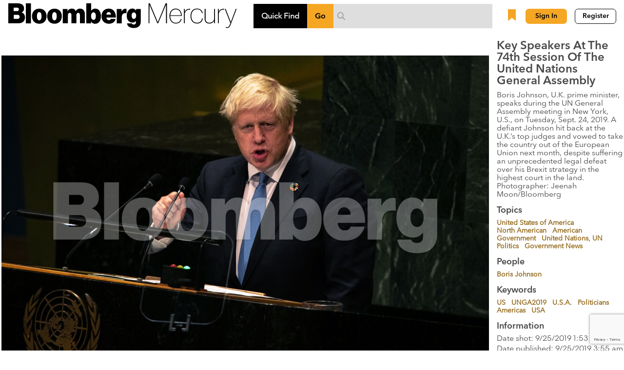

--- FILE ---
content_type: text/html; charset=utf-8
request_url: https://www.google.com/recaptcha/enterprise/anchor?ar=1&k=6LdzsPgrAAAAAC0r2AREmIctRjFAUwnT-sNcLRHe&co=aHR0cHM6Ly9tZXJjdXJ5LmJsb29tYmVyZy5jb206NDQz&hl=en&v=PoyoqOPhxBO7pBk68S4YbpHZ&size=invisible&anchor-ms=20000&execute-ms=30000&cb=ujz1esfbzlp3
body_size: 49894
content:
<!DOCTYPE HTML><html dir="ltr" lang="en"><head><meta http-equiv="Content-Type" content="text/html; charset=UTF-8">
<meta http-equiv="X-UA-Compatible" content="IE=edge">
<title>reCAPTCHA</title>
<style type="text/css">
/* cyrillic-ext */
@font-face {
  font-family: 'Roboto';
  font-style: normal;
  font-weight: 400;
  font-stretch: 100%;
  src: url(//fonts.gstatic.com/s/roboto/v48/KFO7CnqEu92Fr1ME7kSn66aGLdTylUAMa3GUBHMdazTgWw.woff2) format('woff2');
  unicode-range: U+0460-052F, U+1C80-1C8A, U+20B4, U+2DE0-2DFF, U+A640-A69F, U+FE2E-FE2F;
}
/* cyrillic */
@font-face {
  font-family: 'Roboto';
  font-style: normal;
  font-weight: 400;
  font-stretch: 100%;
  src: url(//fonts.gstatic.com/s/roboto/v48/KFO7CnqEu92Fr1ME7kSn66aGLdTylUAMa3iUBHMdazTgWw.woff2) format('woff2');
  unicode-range: U+0301, U+0400-045F, U+0490-0491, U+04B0-04B1, U+2116;
}
/* greek-ext */
@font-face {
  font-family: 'Roboto';
  font-style: normal;
  font-weight: 400;
  font-stretch: 100%;
  src: url(//fonts.gstatic.com/s/roboto/v48/KFO7CnqEu92Fr1ME7kSn66aGLdTylUAMa3CUBHMdazTgWw.woff2) format('woff2');
  unicode-range: U+1F00-1FFF;
}
/* greek */
@font-face {
  font-family: 'Roboto';
  font-style: normal;
  font-weight: 400;
  font-stretch: 100%;
  src: url(//fonts.gstatic.com/s/roboto/v48/KFO7CnqEu92Fr1ME7kSn66aGLdTylUAMa3-UBHMdazTgWw.woff2) format('woff2');
  unicode-range: U+0370-0377, U+037A-037F, U+0384-038A, U+038C, U+038E-03A1, U+03A3-03FF;
}
/* math */
@font-face {
  font-family: 'Roboto';
  font-style: normal;
  font-weight: 400;
  font-stretch: 100%;
  src: url(//fonts.gstatic.com/s/roboto/v48/KFO7CnqEu92Fr1ME7kSn66aGLdTylUAMawCUBHMdazTgWw.woff2) format('woff2');
  unicode-range: U+0302-0303, U+0305, U+0307-0308, U+0310, U+0312, U+0315, U+031A, U+0326-0327, U+032C, U+032F-0330, U+0332-0333, U+0338, U+033A, U+0346, U+034D, U+0391-03A1, U+03A3-03A9, U+03B1-03C9, U+03D1, U+03D5-03D6, U+03F0-03F1, U+03F4-03F5, U+2016-2017, U+2034-2038, U+203C, U+2040, U+2043, U+2047, U+2050, U+2057, U+205F, U+2070-2071, U+2074-208E, U+2090-209C, U+20D0-20DC, U+20E1, U+20E5-20EF, U+2100-2112, U+2114-2115, U+2117-2121, U+2123-214F, U+2190, U+2192, U+2194-21AE, U+21B0-21E5, U+21F1-21F2, U+21F4-2211, U+2213-2214, U+2216-22FF, U+2308-230B, U+2310, U+2319, U+231C-2321, U+2336-237A, U+237C, U+2395, U+239B-23B7, U+23D0, U+23DC-23E1, U+2474-2475, U+25AF, U+25B3, U+25B7, U+25BD, U+25C1, U+25CA, U+25CC, U+25FB, U+266D-266F, U+27C0-27FF, U+2900-2AFF, U+2B0E-2B11, U+2B30-2B4C, U+2BFE, U+3030, U+FF5B, U+FF5D, U+1D400-1D7FF, U+1EE00-1EEFF;
}
/* symbols */
@font-face {
  font-family: 'Roboto';
  font-style: normal;
  font-weight: 400;
  font-stretch: 100%;
  src: url(//fonts.gstatic.com/s/roboto/v48/KFO7CnqEu92Fr1ME7kSn66aGLdTylUAMaxKUBHMdazTgWw.woff2) format('woff2');
  unicode-range: U+0001-000C, U+000E-001F, U+007F-009F, U+20DD-20E0, U+20E2-20E4, U+2150-218F, U+2190, U+2192, U+2194-2199, U+21AF, U+21E6-21F0, U+21F3, U+2218-2219, U+2299, U+22C4-22C6, U+2300-243F, U+2440-244A, U+2460-24FF, U+25A0-27BF, U+2800-28FF, U+2921-2922, U+2981, U+29BF, U+29EB, U+2B00-2BFF, U+4DC0-4DFF, U+FFF9-FFFB, U+10140-1018E, U+10190-1019C, U+101A0, U+101D0-101FD, U+102E0-102FB, U+10E60-10E7E, U+1D2C0-1D2D3, U+1D2E0-1D37F, U+1F000-1F0FF, U+1F100-1F1AD, U+1F1E6-1F1FF, U+1F30D-1F30F, U+1F315, U+1F31C, U+1F31E, U+1F320-1F32C, U+1F336, U+1F378, U+1F37D, U+1F382, U+1F393-1F39F, U+1F3A7-1F3A8, U+1F3AC-1F3AF, U+1F3C2, U+1F3C4-1F3C6, U+1F3CA-1F3CE, U+1F3D4-1F3E0, U+1F3ED, U+1F3F1-1F3F3, U+1F3F5-1F3F7, U+1F408, U+1F415, U+1F41F, U+1F426, U+1F43F, U+1F441-1F442, U+1F444, U+1F446-1F449, U+1F44C-1F44E, U+1F453, U+1F46A, U+1F47D, U+1F4A3, U+1F4B0, U+1F4B3, U+1F4B9, U+1F4BB, U+1F4BF, U+1F4C8-1F4CB, U+1F4D6, U+1F4DA, U+1F4DF, U+1F4E3-1F4E6, U+1F4EA-1F4ED, U+1F4F7, U+1F4F9-1F4FB, U+1F4FD-1F4FE, U+1F503, U+1F507-1F50B, U+1F50D, U+1F512-1F513, U+1F53E-1F54A, U+1F54F-1F5FA, U+1F610, U+1F650-1F67F, U+1F687, U+1F68D, U+1F691, U+1F694, U+1F698, U+1F6AD, U+1F6B2, U+1F6B9-1F6BA, U+1F6BC, U+1F6C6-1F6CF, U+1F6D3-1F6D7, U+1F6E0-1F6EA, U+1F6F0-1F6F3, U+1F6F7-1F6FC, U+1F700-1F7FF, U+1F800-1F80B, U+1F810-1F847, U+1F850-1F859, U+1F860-1F887, U+1F890-1F8AD, U+1F8B0-1F8BB, U+1F8C0-1F8C1, U+1F900-1F90B, U+1F93B, U+1F946, U+1F984, U+1F996, U+1F9E9, U+1FA00-1FA6F, U+1FA70-1FA7C, U+1FA80-1FA89, U+1FA8F-1FAC6, U+1FACE-1FADC, U+1FADF-1FAE9, U+1FAF0-1FAF8, U+1FB00-1FBFF;
}
/* vietnamese */
@font-face {
  font-family: 'Roboto';
  font-style: normal;
  font-weight: 400;
  font-stretch: 100%;
  src: url(//fonts.gstatic.com/s/roboto/v48/KFO7CnqEu92Fr1ME7kSn66aGLdTylUAMa3OUBHMdazTgWw.woff2) format('woff2');
  unicode-range: U+0102-0103, U+0110-0111, U+0128-0129, U+0168-0169, U+01A0-01A1, U+01AF-01B0, U+0300-0301, U+0303-0304, U+0308-0309, U+0323, U+0329, U+1EA0-1EF9, U+20AB;
}
/* latin-ext */
@font-face {
  font-family: 'Roboto';
  font-style: normal;
  font-weight: 400;
  font-stretch: 100%;
  src: url(//fonts.gstatic.com/s/roboto/v48/KFO7CnqEu92Fr1ME7kSn66aGLdTylUAMa3KUBHMdazTgWw.woff2) format('woff2');
  unicode-range: U+0100-02BA, U+02BD-02C5, U+02C7-02CC, U+02CE-02D7, U+02DD-02FF, U+0304, U+0308, U+0329, U+1D00-1DBF, U+1E00-1E9F, U+1EF2-1EFF, U+2020, U+20A0-20AB, U+20AD-20C0, U+2113, U+2C60-2C7F, U+A720-A7FF;
}
/* latin */
@font-face {
  font-family: 'Roboto';
  font-style: normal;
  font-weight: 400;
  font-stretch: 100%;
  src: url(//fonts.gstatic.com/s/roboto/v48/KFO7CnqEu92Fr1ME7kSn66aGLdTylUAMa3yUBHMdazQ.woff2) format('woff2');
  unicode-range: U+0000-00FF, U+0131, U+0152-0153, U+02BB-02BC, U+02C6, U+02DA, U+02DC, U+0304, U+0308, U+0329, U+2000-206F, U+20AC, U+2122, U+2191, U+2193, U+2212, U+2215, U+FEFF, U+FFFD;
}
/* cyrillic-ext */
@font-face {
  font-family: 'Roboto';
  font-style: normal;
  font-weight: 500;
  font-stretch: 100%;
  src: url(//fonts.gstatic.com/s/roboto/v48/KFO7CnqEu92Fr1ME7kSn66aGLdTylUAMa3GUBHMdazTgWw.woff2) format('woff2');
  unicode-range: U+0460-052F, U+1C80-1C8A, U+20B4, U+2DE0-2DFF, U+A640-A69F, U+FE2E-FE2F;
}
/* cyrillic */
@font-face {
  font-family: 'Roboto';
  font-style: normal;
  font-weight: 500;
  font-stretch: 100%;
  src: url(//fonts.gstatic.com/s/roboto/v48/KFO7CnqEu92Fr1ME7kSn66aGLdTylUAMa3iUBHMdazTgWw.woff2) format('woff2');
  unicode-range: U+0301, U+0400-045F, U+0490-0491, U+04B0-04B1, U+2116;
}
/* greek-ext */
@font-face {
  font-family: 'Roboto';
  font-style: normal;
  font-weight: 500;
  font-stretch: 100%;
  src: url(//fonts.gstatic.com/s/roboto/v48/KFO7CnqEu92Fr1ME7kSn66aGLdTylUAMa3CUBHMdazTgWw.woff2) format('woff2');
  unicode-range: U+1F00-1FFF;
}
/* greek */
@font-face {
  font-family: 'Roboto';
  font-style: normal;
  font-weight: 500;
  font-stretch: 100%;
  src: url(//fonts.gstatic.com/s/roboto/v48/KFO7CnqEu92Fr1ME7kSn66aGLdTylUAMa3-UBHMdazTgWw.woff2) format('woff2');
  unicode-range: U+0370-0377, U+037A-037F, U+0384-038A, U+038C, U+038E-03A1, U+03A3-03FF;
}
/* math */
@font-face {
  font-family: 'Roboto';
  font-style: normal;
  font-weight: 500;
  font-stretch: 100%;
  src: url(//fonts.gstatic.com/s/roboto/v48/KFO7CnqEu92Fr1ME7kSn66aGLdTylUAMawCUBHMdazTgWw.woff2) format('woff2');
  unicode-range: U+0302-0303, U+0305, U+0307-0308, U+0310, U+0312, U+0315, U+031A, U+0326-0327, U+032C, U+032F-0330, U+0332-0333, U+0338, U+033A, U+0346, U+034D, U+0391-03A1, U+03A3-03A9, U+03B1-03C9, U+03D1, U+03D5-03D6, U+03F0-03F1, U+03F4-03F5, U+2016-2017, U+2034-2038, U+203C, U+2040, U+2043, U+2047, U+2050, U+2057, U+205F, U+2070-2071, U+2074-208E, U+2090-209C, U+20D0-20DC, U+20E1, U+20E5-20EF, U+2100-2112, U+2114-2115, U+2117-2121, U+2123-214F, U+2190, U+2192, U+2194-21AE, U+21B0-21E5, U+21F1-21F2, U+21F4-2211, U+2213-2214, U+2216-22FF, U+2308-230B, U+2310, U+2319, U+231C-2321, U+2336-237A, U+237C, U+2395, U+239B-23B7, U+23D0, U+23DC-23E1, U+2474-2475, U+25AF, U+25B3, U+25B7, U+25BD, U+25C1, U+25CA, U+25CC, U+25FB, U+266D-266F, U+27C0-27FF, U+2900-2AFF, U+2B0E-2B11, U+2B30-2B4C, U+2BFE, U+3030, U+FF5B, U+FF5D, U+1D400-1D7FF, U+1EE00-1EEFF;
}
/* symbols */
@font-face {
  font-family: 'Roboto';
  font-style: normal;
  font-weight: 500;
  font-stretch: 100%;
  src: url(//fonts.gstatic.com/s/roboto/v48/KFO7CnqEu92Fr1ME7kSn66aGLdTylUAMaxKUBHMdazTgWw.woff2) format('woff2');
  unicode-range: U+0001-000C, U+000E-001F, U+007F-009F, U+20DD-20E0, U+20E2-20E4, U+2150-218F, U+2190, U+2192, U+2194-2199, U+21AF, U+21E6-21F0, U+21F3, U+2218-2219, U+2299, U+22C4-22C6, U+2300-243F, U+2440-244A, U+2460-24FF, U+25A0-27BF, U+2800-28FF, U+2921-2922, U+2981, U+29BF, U+29EB, U+2B00-2BFF, U+4DC0-4DFF, U+FFF9-FFFB, U+10140-1018E, U+10190-1019C, U+101A0, U+101D0-101FD, U+102E0-102FB, U+10E60-10E7E, U+1D2C0-1D2D3, U+1D2E0-1D37F, U+1F000-1F0FF, U+1F100-1F1AD, U+1F1E6-1F1FF, U+1F30D-1F30F, U+1F315, U+1F31C, U+1F31E, U+1F320-1F32C, U+1F336, U+1F378, U+1F37D, U+1F382, U+1F393-1F39F, U+1F3A7-1F3A8, U+1F3AC-1F3AF, U+1F3C2, U+1F3C4-1F3C6, U+1F3CA-1F3CE, U+1F3D4-1F3E0, U+1F3ED, U+1F3F1-1F3F3, U+1F3F5-1F3F7, U+1F408, U+1F415, U+1F41F, U+1F426, U+1F43F, U+1F441-1F442, U+1F444, U+1F446-1F449, U+1F44C-1F44E, U+1F453, U+1F46A, U+1F47D, U+1F4A3, U+1F4B0, U+1F4B3, U+1F4B9, U+1F4BB, U+1F4BF, U+1F4C8-1F4CB, U+1F4D6, U+1F4DA, U+1F4DF, U+1F4E3-1F4E6, U+1F4EA-1F4ED, U+1F4F7, U+1F4F9-1F4FB, U+1F4FD-1F4FE, U+1F503, U+1F507-1F50B, U+1F50D, U+1F512-1F513, U+1F53E-1F54A, U+1F54F-1F5FA, U+1F610, U+1F650-1F67F, U+1F687, U+1F68D, U+1F691, U+1F694, U+1F698, U+1F6AD, U+1F6B2, U+1F6B9-1F6BA, U+1F6BC, U+1F6C6-1F6CF, U+1F6D3-1F6D7, U+1F6E0-1F6EA, U+1F6F0-1F6F3, U+1F6F7-1F6FC, U+1F700-1F7FF, U+1F800-1F80B, U+1F810-1F847, U+1F850-1F859, U+1F860-1F887, U+1F890-1F8AD, U+1F8B0-1F8BB, U+1F8C0-1F8C1, U+1F900-1F90B, U+1F93B, U+1F946, U+1F984, U+1F996, U+1F9E9, U+1FA00-1FA6F, U+1FA70-1FA7C, U+1FA80-1FA89, U+1FA8F-1FAC6, U+1FACE-1FADC, U+1FADF-1FAE9, U+1FAF0-1FAF8, U+1FB00-1FBFF;
}
/* vietnamese */
@font-face {
  font-family: 'Roboto';
  font-style: normal;
  font-weight: 500;
  font-stretch: 100%;
  src: url(//fonts.gstatic.com/s/roboto/v48/KFO7CnqEu92Fr1ME7kSn66aGLdTylUAMa3OUBHMdazTgWw.woff2) format('woff2');
  unicode-range: U+0102-0103, U+0110-0111, U+0128-0129, U+0168-0169, U+01A0-01A1, U+01AF-01B0, U+0300-0301, U+0303-0304, U+0308-0309, U+0323, U+0329, U+1EA0-1EF9, U+20AB;
}
/* latin-ext */
@font-face {
  font-family: 'Roboto';
  font-style: normal;
  font-weight: 500;
  font-stretch: 100%;
  src: url(//fonts.gstatic.com/s/roboto/v48/KFO7CnqEu92Fr1ME7kSn66aGLdTylUAMa3KUBHMdazTgWw.woff2) format('woff2');
  unicode-range: U+0100-02BA, U+02BD-02C5, U+02C7-02CC, U+02CE-02D7, U+02DD-02FF, U+0304, U+0308, U+0329, U+1D00-1DBF, U+1E00-1E9F, U+1EF2-1EFF, U+2020, U+20A0-20AB, U+20AD-20C0, U+2113, U+2C60-2C7F, U+A720-A7FF;
}
/* latin */
@font-face {
  font-family: 'Roboto';
  font-style: normal;
  font-weight: 500;
  font-stretch: 100%;
  src: url(//fonts.gstatic.com/s/roboto/v48/KFO7CnqEu92Fr1ME7kSn66aGLdTylUAMa3yUBHMdazQ.woff2) format('woff2');
  unicode-range: U+0000-00FF, U+0131, U+0152-0153, U+02BB-02BC, U+02C6, U+02DA, U+02DC, U+0304, U+0308, U+0329, U+2000-206F, U+20AC, U+2122, U+2191, U+2193, U+2212, U+2215, U+FEFF, U+FFFD;
}
/* cyrillic-ext */
@font-face {
  font-family: 'Roboto';
  font-style: normal;
  font-weight: 900;
  font-stretch: 100%;
  src: url(//fonts.gstatic.com/s/roboto/v48/KFO7CnqEu92Fr1ME7kSn66aGLdTylUAMa3GUBHMdazTgWw.woff2) format('woff2');
  unicode-range: U+0460-052F, U+1C80-1C8A, U+20B4, U+2DE0-2DFF, U+A640-A69F, U+FE2E-FE2F;
}
/* cyrillic */
@font-face {
  font-family: 'Roboto';
  font-style: normal;
  font-weight: 900;
  font-stretch: 100%;
  src: url(//fonts.gstatic.com/s/roboto/v48/KFO7CnqEu92Fr1ME7kSn66aGLdTylUAMa3iUBHMdazTgWw.woff2) format('woff2');
  unicode-range: U+0301, U+0400-045F, U+0490-0491, U+04B0-04B1, U+2116;
}
/* greek-ext */
@font-face {
  font-family: 'Roboto';
  font-style: normal;
  font-weight: 900;
  font-stretch: 100%;
  src: url(//fonts.gstatic.com/s/roboto/v48/KFO7CnqEu92Fr1ME7kSn66aGLdTylUAMa3CUBHMdazTgWw.woff2) format('woff2');
  unicode-range: U+1F00-1FFF;
}
/* greek */
@font-face {
  font-family: 'Roboto';
  font-style: normal;
  font-weight: 900;
  font-stretch: 100%;
  src: url(//fonts.gstatic.com/s/roboto/v48/KFO7CnqEu92Fr1ME7kSn66aGLdTylUAMa3-UBHMdazTgWw.woff2) format('woff2');
  unicode-range: U+0370-0377, U+037A-037F, U+0384-038A, U+038C, U+038E-03A1, U+03A3-03FF;
}
/* math */
@font-face {
  font-family: 'Roboto';
  font-style: normal;
  font-weight: 900;
  font-stretch: 100%;
  src: url(//fonts.gstatic.com/s/roboto/v48/KFO7CnqEu92Fr1ME7kSn66aGLdTylUAMawCUBHMdazTgWw.woff2) format('woff2');
  unicode-range: U+0302-0303, U+0305, U+0307-0308, U+0310, U+0312, U+0315, U+031A, U+0326-0327, U+032C, U+032F-0330, U+0332-0333, U+0338, U+033A, U+0346, U+034D, U+0391-03A1, U+03A3-03A9, U+03B1-03C9, U+03D1, U+03D5-03D6, U+03F0-03F1, U+03F4-03F5, U+2016-2017, U+2034-2038, U+203C, U+2040, U+2043, U+2047, U+2050, U+2057, U+205F, U+2070-2071, U+2074-208E, U+2090-209C, U+20D0-20DC, U+20E1, U+20E5-20EF, U+2100-2112, U+2114-2115, U+2117-2121, U+2123-214F, U+2190, U+2192, U+2194-21AE, U+21B0-21E5, U+21F1-21F2, U+21F4-2211, U+2213-2214, U+2216-22FF, U+2308-230B, U+2310, U+2319, U+231C-2321, U+2336-237A, U+237C, U+2395, U+239B-23B7, U+23D0, U+23DC-23E1, U+2474-2475, U+25AF, U+25B3, U+25B7, U+25BD, U+25C1, U+25CA, U+25CC, U+25FB, U+266D-266F, U+27C0-27FF, U+2900-2AFF, U+2B0E-2B11, U+2B30-2B4C, U+2BFE, U+3030, U+FF5B, U+FF5D, U+1D400-1D7FF, U+1EE00-1EEFF;
}
/* symbols */
@font-face {
  font-family: 'Roboto';
  font-style: normal;
  font-weight: 900;
  font-stretch: 100%;
  src: url(//fonts.gstatic.com/s/roboto/v48/KFO7CnqEu92Fr1ME7kSn66aGLdTylUAMaxKUBHMdazTgWw.woff2) format('woff2');
  unicode-range: U+0001-000C, U+000E-001F, U+007F-009F, U+20DD-20E0, U+20E2-20E4, U+2150-218F, U+2190, U+2192, U+2194-2199, U+21AF, U+21E6-21F0, U+21F3, U+2218-2219, U+2299, U+22C4-22C6, U+2300-243F, U+2440-244A, U+2460-24FF, U+25A0-27BF, U+2800-28FF, U+2921-2922, U+2981, U+29BF, U+29EB, U+2B00-2BFF, U+4DC0-4DFF, U+FFF9-FFFB, U+10140-1018E, U+10190-1019C, U+101A0, U+101D0-101FD, U+102E0-102FB, U+10E60-10E7E, U+1D2C0-1D2D3, U+1D2E0-1D37F, U+1F000-1F0FF, U+1F100-1F1AD, U+1F1E6-1F1FF, U+1F30D-1F30F, U+1F315, U+1F31C, U+1F31E, U+1F320-1F32C, U+1F336, U+1F378, U+1F37D, U+1F382, U+1F393-1F39F, U+1F3A7-1F3A8, U+1F3AC-1F3AF, U+1F3C2, U+1F3C4-1F3C6, U+1F3CA-1F3CE, U+1F3D4-1F3E0, U+1F3ED, U+1F3F1-1F3F3, U+1F3F5-1F3F7, U+1F408, U+1F415, U+1F41F, U+1F426, U+1F43F, U+1F441-1F442, U+1F444, U+1F446-1F449, U+1F44C-1F44E, U+1F453, U+1F46A, U+1F47D, U+1F4A3, U+1F4B0, U+1F4B3, U+1F4B9, U+1F4BB, U+1F4BF, U+1F4C8-1F4CB, U+1F4D6, U+1F4DA, U+1F4DF, U+1F4E3-1F4E6, U+1F4EA-1F4ED, U+1F4F7, U+1F4F9-1F4FB, U+1F4FD-1F4FE, U+1F503, U+1F507-1F50B, U+1F50D, U+1F512-1F513, U+1F53E-1F54A, U+1F54F-1F5FA, U+1F610, U+1F650-1F67F, U+1F687, U+1F68D, U+1F691, U+1F694, U+1F698, U+1F6AD, U+1F6B2, U+1F6B9-1F6BA, U+1F6BC, U+1F6C6-1F6CF, U+1F6D3-1F6D7, U+1F6E0-1F6EA, U+1F6F0-1F6F3, U+1F6F7-1F6FC, U+1F700-1F7FF, U+1F800-1F80B, U+1F810-1F847, U+1F850-1F859, U+1F860-1F887, U+1F890-1F8AD, U+1F8B0-1F8BB, U+1F8C0-1F8C1, U+1F900-1F90B, U+1F93B, U+1F946, U+1F984, U+1F996, U+1F9E9, U+1FA00-1FA6F, U+1FA70-1FA7C, U+1FA80-1FA89, U+1FA8F-1FAC6, U+1FACE-1FADC, U+1FADF-1FAE9, U+1FAF0-1FAF8, U+1FB00-1FBFF;
}
/* vietnamese */
@font-face {
  font-family: 'Roboto';
  font-style: normal;
  font-weight: 900;
  font-stretch: 100%;
  src: url(//fonts.gstatic.com/s/roboto/v48/KFO7CnqEu92Fr1ME7kSn66aGLdTylUAMa3OUBHMdazTgWw.woff2) format('woff2');
  unicode-range: U+0102-0103, U+0110-0111, U+0128-0129, U+0168-0169, U+01A0-01A1, U+01AF-01B0, U+0300-0301, U+0303-0304, U+0308-0309, U+0323, U+0329, U+1EA0-1EF9, U+20AB;
}
/* latin-ext */
@font-face {
  font-family: 'Roboto';
  font-style: normal;
  font-weight: 900;
  font-stretch: 100%;
  src: url(//fonts.gstatic.com/s/roboto/v48/KFO7CnqEu92Fr1ME7kSn66aGLdTylUAMa3KUBHMdazTgWw.woff2) format('woff2');
  unicode-range: U+0100-02BA, U+02BD-02C5, U+02C7-02CC, U+02CE-02D7, U+02DD-02FF, U+0304, U+0308, U+0329, U+1D00-1DBF, U+1E00-1E9F, U+1EF2-1EFF, U+2020, U+20A0-20AB, U+20AD-20C0, U+2113, U+2C60-2C7F, U+A720-A7FF;
}
/* latin */
@font-face {
  font-family: 'Roboto';
  font-style: normal;
  font-weight: 900;
  font-stretch: 100%;
  src: url(//fonts.gstatic.com/s/roboto/v48/KFO7CnqEu92Fr1ME7kSn66aGLdTylUAMa3yUBHMdazQ.woff2) format('woff2');
  unicode-range: U+0000-00FF, U+0131, U+0152-0153, U+02BB-02BC, U+02C6, U+02DA, U+02DC, U+0304, U+0308, U+0329, U+2000-206F, U+20AC, U+2122, U+2191, U+2193, U+2212, U+2215, U+FEFF, U+FFFD;
}

</style>
<link rel="stylesheet" type="text/css" href="https://www.gstatic.com/recaptcha/releases/PoyoqOPhxBO7pBk68S4YbpHZ/styles__ltr.css">
<script nonce="Vmaa5PfM_0fRltkCrTJG0w" type="text/javascript">window['__recaptcha_api'] = 'https://www.google.com/recaptcha/enterprise/';</script>
<script type="text/javascript" src="https://www.gstatic.com/recaptcha/releases/PoyoqOPhxBO7pBk68S4YbpHZ/recaptcha__en.js" nonce="Vmaa5PfM_0fRltkCrTJG0w">
      
    </script></head>
<body><div id="rc-anchor-alert" class="rc-anchor-alert"></div>
<input type="hidden" id="recaptcha-token" value="[base64]">
<script type="text/javascript" nonce="Vmaa5PfM_0fRltkCrTJG0w">
      recaptcha.anchor.Main.init("[\x22ainput\x22,[\x22bgdata\x22,\x22\x22,\[base64]/[base64]/[base64]/[base64]/[base64]/[base64]/[base64]/[base64]/[base64]/[base64]\\u003d\x22,\[base64]\\u003d\x22,\x22w4zCisOgbMOlHQPDr2hwwo/CssKdc2RWw4jConYHw67CgkbDp8KYwroJKcK/wppYT8OSPAnDowB0woVAw4MVwrHCggjDgsKtKG3DryrDiTjDsjfCjGJwwqI1ZHzCv2zCl34RJsK1w5PDqMKPLjnDukRYw4DDicOpwqZ2LXzDjMKAWsKAB8OswrNrFADCqcKjXR7DusKlCH9fQsOJw7HCmhvCncKNw43ClAPCngQOw5vDosKKQsK/w5bCusKuw47Cq1vDgyw/IcOSNV3CkG7Dr1cZCMKqBC8Nw5ZaCjttNcOFwoXCi8K6YcK6w67Dh0QUwpYywrzChi7Ds8OawopVwqPDuxzDsgjDiEl/[base64]/YsO6Xi9kT8KMw6olwo9Uw73Dm1sUwobDklFFd3cUFsKxDiMeCFTDslxMXyhoJCcqXiXDlRTDoRHCjBTCjsKgOz/Doj3Do1B7w5HDkTQcwoc/[base64]/DlzTDisOCwojDpcONw6LDrjnDiR8Aw7DCnwbDh04jw7TCnMK+Q8KJw5LDrcOCw58ewq9iw4/Cm2Agw5dSw6prZcKBwprDgcO8OMKUwrrCkxnCncKZwovCiMKMTmrCo8Oyw5cEw5ZMw4s5w5Ymw4TDsVnCucKuw5zDj8KSw4DDgcONw5hpwrnDhAfDlm4WwrTDuzHCjMOvPh9PdybCp3bCjEkhOF9Cw4TCssKjwovDnMKsBsO6KGECw4l/w7Fgw5bDqcKqw7VpGcOFfVsDPcOWw60yw7swQCsyw5oFesO+w7Inw6PCncKCw6IJwrbDmsO9O8OCDcKOacKNw7/DrMOmwpgTZy4zdx07TMKxw47Dl8KFwqbCg8Ksw7ZuwrkzBzI9Tx/[base64]/[base64]/DpCZkw5Yww44Lw4nDrcK1wqDCscOvNm/Dj8OIQQ4lw6Z/wohFwqdyw5MnH195w6PDoMOhw63Ct8KfwrFeWGNawrV3fHvCv8O+woLCjcKMwo4Ww7kuLW5MFgl7TUx3w6tqwq/Cq8K3wqTCgjDDtMKYw63Dv3tLw61Aw6JYw6jDvCHDqsKhw6LCkcOOw6zCkxITdcKIbsOHw5FvccKRwqvDtcOmHMOZZsK2wojCpXcNw59cw5vDmcKpFcODPU/[base64]/a8KMwrXDssK7f0TDucKiI8KGIcO+wqTDkh0pbDdBwp/Dg8OEwpxCw7PDsnfCsxHDj3M3wobCjkvDtjHCrkEGw6sUAHlDwrXCnjXCocOdw5fCuCzDuMOBDsO3FMKpw64FWU8uw79JwpIbSg7DmGnCiBXDvhLCtAjCgsK3NsOhw78Yw43Dox/[base64]/ClcKOSFHDvhnDkkfDssO/w7TCsXNFwrAhYjZWH8KRF2rDiEF4VHPDjsKww5XDkMKwV2bDiMOFw6QXI8KRw6jDiMK5w77Cg8KEZ8OlwqpVw6gIw6XClcKzw6DDm8KXwq3DtMKRwpTCmhtmJDTCtMO+eMKDJRhpwq1wwp3CmcKTwpbDpzbDgcOAwpvDplhUI3JSG1bCjhDDiMOiw6A/[base64]/DmSvDs8OyPsOFE2x8F8KewpbDlMKGwpZqwpvDqcOEJcOcw540w5ooUCHDiMO1w4k/TnJUwp1baB/CiTnCuCHCuwxYw5w9VsKzwo3DpRVgwo1BG13CsgTCt8KjLU9Gw5grccK2wp4wd8OCw6xNHkPCuXzDoxlkwqjDtsK9w4sDw5lvDDPDssOEw6/Dkg41w5fDiiDDncOLP3hawoBILMOAw598C8OOTMO3VMO8wq7Cn8K8w64GOsKOwqguIyvDiAcVNijDpA96OMKaBsK2ZXIbw44Ewq7DiMOEGMOSw7TDssKXBcOvL8OaYMKXwo/[base64]/G8Khw60gecOJGCLCpxfCjFXCtjzCmQXCqS1FSMOdfMK7w4YLKUs4PMKUw6vChBxxAMK4w6lFXsKHaMOmw40Iwrl8w7cjw5vDthfCvsKidcORCsKpRw3DksKFwqdIOkDDtlxOw7FCw6jDvFEBwrEha1MdT1/CjnM3QcK8d8KnwrNqEMOtw4XCvcKbwowDDlXCrsKKw63CjsOqd8KcWBdwDjB8wowAwqQkw5tbw6/CnAPDs8OMw7skw6InX8OpLF7Cg2xdw6nCisO8wq/CpxbCsWM8W8KxRcKiKsOVacKGJGrCjhYmNjY+WGHDkQ99wrrCnsOxY8K3w58mX8OsMMKKJsKba3ZidztaaCzDrmEUwrF3w6DDolR0dMOww5DDtcOTAMKSw7lnPmUSHMOKwojCgDTDvivCisOrfGBOwqMwwpdna8KQTTDCl8OJw7/CnzfCiWF7w43CjGLDhTvDgBhBwqjDgcO1wqkawqkuZ8KOFnfCtsKBQcOSwpLDrUtAwoDDu8KGFDYHBMOOOmcwY8OAa07Cg8KQw5nDkWZNNCQDw4TCgcOiwpBtwrPCnE/Cryk9w4vCoBFGwpcxTX8JUEDCkcKTw4zCqMK8w54TAWvCg2FQw5NNP8KNYcKdwqnCiRYhciXCs0rDpWwbw4UPw6DDkiVoL25hOsOXw48Gw6Qlw7E8w4LDlQbCjzPCncKswpnDvj8hSMK3w4zDmRMjMcOAwoTDkMOKw5DDikTDpkZwYMONM8KFA8KRw6HDj8KKIj1Wwp/CksK+XWYvacK+KDbCuFsJwoRvf3pATcOHe23DjXPCkcOLLsOxQwrClnoEb8KUXsKgw5PCvHpnZMKIwrLChsKqwr3Duj5cw7BYDsOQw4w3BGfDoT1cHXBnw4oJwpY5QcOOEhtyaMKMX2HDo3sxbMO5w5cKw7DDrMOzdMOVwrPDh8Ojw7VmPg/CmsOBw7LCmnDDoW5ZwocHwrUyw7vDjFbCk8OlAcKGw6MfDcKHR8KPwoFdMcKGw4Zuw7bDrcKHw6/CiC/[base64]/AUfDn8OjUUrDmGFRaMKgOkbCuWTCj2vChDhEYsOfIMO0w7vCpcKiw73Di8OzTsKdw5bCunvDvV/Dsyp9woBHw49GwpR1AMOQw4HDlsOWMMK2wqbCnTHDjsKve8OowpPCocOrw5XChMKYw6IJwrsCw6RUYwfCtwrDuFQFUsKDUsOCT8K4w7/CnipPw7NJTD/CozZcw4EzDiTDosOewpvDhsK4wpfDuS9mwrrCucKUHcKTw4l0w60ZD8KRw65iNMKRworCu2LCv8KUwozCki4YOcKNwqhuPyrDuMKxFF7DrsODGB9fSSbDl3HDrERMw5BfaMKjd8OEwqTCjMKoLhbDicKYwqnCm8Ohw6MqwqJQQsK/w4nCnMKjw6vChVHCg8OceCBtbS7DhMOBwp5/Dxwrw7rDom9wGsKlw4tMHcKxXnPDoinCiWzCgUQSJG3DqsOSwpERH8OkMG3CksKkEC5WwrrCpcObwp/ChnzCmGx0w6l1UMKhNMKREDlNwp/[base64]/wqrCncOawpcQw5N2GMKuBzxgw7xgQ8O1w4ZWwp0NwpjDv8KDwo3CtBXDh8K6Q8K8b2xjcB94bsO/GsOQw7pFw6bDmcKkwobCh8Khw5DCg1VXXxsmOR1FeFw5w7DCk8KhLcKTUyLCl1vDlcOVwp/DsAXCucKTwoVyEz3DsFJfwrV7f8Odw4suw6g6P0vCq8OCCMOgw71vew1Cw7jCjsOwMzbCsMOCwqfDjVjDrsKQBl83wqJ7w5wSccOSwolYRADCozNWw4wsdMOQUHLCgR3CqxLCj0dmBcKwNsKubsOEPMOWScO8w5cRDW5yFh3CpcOoOG3DlcK2w6LDlRvCrcO4wrxVZB/[base64]/Cg2XDuCjDjMKlE8K8w6zCl8OYYMOqwpR4SCzCuwXCmTVUwrXCsCdywpLDmcOCKsOXcsOSNz/DvUvCkcO8N8Owwo5rw6fClMKbwpXDoxI2HMOsHVzCh1fCoF7CnGHDknEpw7YkFcKow5nDnMKzwrxAeUfCog8cNljClMOzfMKaSBhAw4wCQsOqc8OFwqXCtMOzBCPCkMK+woXDk3B6wrHCjcOrPsOlVsOmMD/[base64]/CiMOyw4J2wrXDoQTDvmEfTTI9QW3DhMO5w5dfcmUbwrDDvsKyw7fCvEfCpcOmUksUwrLCmEMgFMK+wpnDjcOcTcOULMOvwqDDgXVxHGnDizbDscO1wpDDlFfCsMODIjfCsMKsw5ICey/Ck2XDh13DuGzCgyoowqvDuXhVSR8iFcOsDD03YQrCqMOQeUAAbMOrNsODw7gKw4ZNC8KOdFxpwqHCr8K/bCDCrsK0P8K2w654wpUJVSR3wobCiBXDlF9Ew7VGw6YRA8Odwr9ATAfCn8K1Yn92w7rDt8KAw7XDrMO3wqzDuHfDpRTCsn/[base64]/DimXDk3XDhxLDkxDCuh3DkigvUlLDqAMDdTh2HcKOTD3DusOtwpnDqcOBw4Jgw6Nvw7bCqUHDm0F5YMOUGjdjKSPDk8O9Vi7DnMOWw67DqRpvfELCjMKdw6BEU8K+wrY/[base64]/[base64]/DscKoA8OFw5cDN8O3w5HCoRtaOEYYwq86flbDmldqw5nCscKswpQzwrnCi8OWwovCl8OBCkjCkkHCoC3Dv8Kqw4JuYMK3WMKFwo06JQLCuzTCj2Aew6NCQgLDhsK8w6TDszgVKhtNwqRpwqhawq1EPmjCoGTDuwRMwrgqwrp9w6NDwovDs0vDtsOxwp/CosKDKxwgw5DCgVLDl8Kyw6DCtx7CohYzaXgTw4HDr0jCrDQJEcKpTcO6w6s1MsO3w6PCmMKIFMOqBm94OCADEMKEaMKnwoJ6NlrCisO0wr5xBhoEw4wGVhLCkkPDtWsnw6HCgcKcDgnCrCQjf8OgIMO3w7PCjRAnw61iw6/CrUJNIMO+wo3CgcO2w5XDgsKzwrJZHsKzwplfwonDpRhef2I8BsKmwpDDrcOuwqfCscOOOVM5YRNrFsKHwrNlw4dMwoDDkMOww5vCp21cw5lnwrbDhsODw5fCoMKfJisTwqM4NiIRwp/DtDxlwrFawq/[base64]/K8Opw4pARMKfw6TCh8OQGUjDtlDDrl9QwrPCgATCgMKCWQd7DVLCqsOHRsKnIT/CoynCgMOBwoUSw6HCg1PDtmRRw6LDuUHCnDPDjsOHVMKbw5bDhGQVJ1/CmlIGGcOzecKXXXMtXlTDpB1EdQHCphEbw5BDwqXCksOyScOTwpDCjsOcwpXCj05wI8O3YkLCgTsXw5DCrsKDdmUlZsKEwrk9wrAVAi/DpsKVbMK6GUjCox/[base64]/Cm8KwIsOuKcOowrkgIsK4KcKxw6gVZMOuw5vDkcKMWWYIw69YJcKTwpBbw7FQwrfDnTDCoGjCpcK8wr/[base64]/ClkjDkcKew45Xwrp/M8KONEjCsjAiaMKVSBNCwonCpsOPbMK3b3tBw715MnDDjcOvQB/CnR5Wwq/[base64]/[base64]/FiHCt8OpwpLDgDTCisKfTUR4w49VG0TDhXcCwptbK8KCwq1CIsOTZhLCskx9wr4Hw4rDh214wp9gH8OGTVHCowjCsGltJ1RxwoRswp/[base64]/wpLCv2/CncKAwo5TwpUjScOpKxVMwqTCnh3CjH3DnF/Dn3TDuMKycVUFwrFfw4fDmgDCkMOHwohRwp52CMOZwr/DqsOCwpHCnTQIwpXDisO6TwgHwrLDrT5sQRdqw5zCoBEMGETDinvCsnXCk8OHwrbDiGfDn0TDnsKceA1Rwr/[base64]/Cm8Owwp8iQcK0wpdWYwkiwqoAwq4tG8KkwpfDkXvDk8O/w6bClMOaC3FowoMRwpXDqcKqw6cZCsK6EXzDp8O6wpTChsOqwqDCrxvDtijCucOuw4zDjcOpwqM4wqVcEMKNwoETwq5/[base64]/ClsO1wqotw5LDsm9FEcKDDMKrRcK4VyEAEcKDXMOvw6ZWaC3DoWbCn8KFZn9pFAIMwq47JcKAw5liw5jCrFREw6/DnxTDocOXw6vDog3DjTbClxliw4XDnDw0XcOiIFLDlxnDsMKAw7goFDZLw7IQIMOHdMK4L18mbzHCpX/CuMKkB8OHL8OOf1fCscOrUMO/QR3DiS3CsMOJC8KJwqvCtzEBSQATwqDDusKMw7PDhcKWw7XCpMK+WQV6wrrDpGPDrcK1wro3FF3ChMOKCg1qwq7DsMKXw54+w5fCghgHw6oSwo5EZwDDiiskw5jDgsO2L8KOw5VbfitfJ1/Dk8K4Cn/CgMOaMm8Ewp3Cg3xCw4vDv8OEecO+w4LCp8OWV2kkCsOswqY5fcOYbn8ND8OCw6TCo8KZw6zDqcKMacKFw54GRMK4wrfCtg7DrMOkTlXDmCY9wphmw7nCnMOhwrtebX/DtMO/JhxpMFJywp7Djk0zwobDsMOcYsKcJW5rwpMDP8KQwqrCpMK3wpPDusO/[base64]/woVjI8OHYcOQwq/DpMO2XcK3w4YxPBAxX8KnwqfDjMOkwp9Tw6lxwo/DnsKHfsK5wpwgdMO7wro/[base64]/[base64]/Cq8KUw7Ugw4PCoDDCjXbDok7Cvn/[base64]/DkMK1wp9sw542wpfDr8KWwonCtsONKcK2w7DDkcOWwoA4ZinDj8Krw4zCoMO7EEDCqsObwp/DjsOTfyDDjEF+wotXYcKkwpvChH9ew61+BcOSX2N5HklYw5DDgWMUCsOvSsKMJnIQcGBtGsKaw7fDksKdKMOVBRJsXEzCgA9LVyPDt8KDw5LChkfDs1zDs8OUwqXCoBvDhh/[base64]/[base64]/DjkrDjDYQfMKOPsOHwpt5w7bDjhMrwrLDqsKJwoXCgHTCnVFFMjvDhcKkw54uYEhKFcOawrrDij/ClxAES1rDgcKGw6PDl8OKbMKCwrTCoi0ywoN2fFNwBmLDjMK1QMKKwqRJw7PCtQjDmV7DiGlJY8KgenkERntxWcKzCMO9w4zCinTCm8KEw6xMwpHCjSrDiMO9YcOjO8OKEEJKX2Ylw4JqMXTClMKhd3cyw5fCsUVPWcO1YE/DiyHDrWovIsOMPzbDmsOWwrPCtEw7wofDqwt0GsOvJEIjR1TDvsKtwr9pcg/DjcKywpDCmsKjw5AnwqDDicO8w5TDuVPDrcKRw7DDqDjCrsKYw6/DscO8PUXCq8KYTcOCwoIUasK+JMOnSMKVI2wIwrQxe8KtCGDDrUPDrV7DksOCShHCjF7CkMOYwq/CnVrCj8OJwq4PEVIJwq4mw6NBw5PCkMOEe8OkIMKPGU7Cv8KoTMKFSw9kw5bDjcK9wprCvcKRw7PDpMO2w4FuwonDscONCMOSK8K0w7BtwrY7wqwlE3HDoMOpNMOdwpAPw71qwoA9MCNRw5FCw6VHCcOdDFhBwq7DrcOMw7PDpMOlUAzDpnTDrS/[base64]/w5vCu0RWDEjCkMOxwprCiTLDpUMlwo54YW/CgsOYw4o9XMODGsK3BnpCw6vDnh4xw6hcWlnDrMOYREJSwrtbw6zCosOAw5Y/wpvCgMOmRsKIw6gJPgZTGx18ccORF8Oywp1awr8dw7BCRMO0ZDRCJT0Ew7HDpS3Dv8OODFIjC0dIwoHCih8cfx9oBFrDu27CkCMMcnUMwojDvQ7CqHZfJmQwSgMnRcKRwogqbwDDqcKNwo4DwpwgdsOqK8KPCj5nAsOewoJ8wo96w4DCpMKDWMOxS0/DgcOrdsKnwrfCiWdOw5DDjBHDuhnCp8Kzw7zCtsO2w5whw4EPVionwpZ8Xwl5wqrDnMOLM8KWw4zCm8K7w6kzEMKoOjdYw5oRLcKvw6U6w4Bhc8Klw4oFw5kawo/Dp8OjGl3DsTbCmMKJw5TCuVtdLsOMw5nDsy4zNnjDimgWw7U7C8O/w4RTX2LDiMKWUxUWw7NRQcOow7zDmMK/AMK2dMKOw7zDg8KjRA9uwrcEe8KmYcOQwqbDt03CtsO6w7bCixVWW8KTORbCji4Ww7NGXF12wo3Ch3pAw6vCv8Oaw4MpfsOhwoTDq8KZRcKXwpLCi8KEwq/Dh23DqXdkWRfCscKoBhh0w6XDpcOKwrppwrjCj8OuwqXCiVF+c2sIw7sMwpjCnD58w4klw4Ibw5bDk8KwcsKrfMKjwrTChcKDwqbCjUxnw7rCpMOLXQ4oJ8KaOhDDqjXChQrCrcKgdcK7w7vDrcOyClXCjsOjw5kwOMORw6/[base64]/Dv8KEPztZw4JIw6Egw6XCi0jCsMK+TkXCmMOYw6RKw5UCwrMPwrzCtwB/[base64]/wovDpBxRwofCrAxiw5TDn1JcFsO9wqXDjMOpw4rCpygIWRfDm8OODBxvUMKBMhzDiH3CksOyVEHDsCY5FAfCpDbCk8OIwqfDoMONNzbCrScNwqvDjSsEwozCnsKOwoRcwo/DkQRXXwXDjsO4w591EMOKwrPDg1fDvsOxUg/[base64]/[base64]/DqVvCoMKTSkswTVTDgk3Ck2gQSX92W3rDhy3Djk7DtcO5BRFBUsKNwqjCoX/CiQPDhcOUwqjDoMO3wpoNwoxwBSzDkmbCjQbDrCDDuQ/Dn8O3FMK8DMKtw73DqmE9En/CpsONwr1ww6sGTjjCqgcOAwgSw5pCBhFnw4skw4TDoMKLwpYYTMKmwr5PL1NJPHbDicKYEsOTesOzRBhowq8GGMKTRWwdwqcTwpcuw6rDocOqwoIUYCfDjsOQw5HChiFHTEgHZcOWDDjDksOZwph8fMKJYnwXEMOzd8OAwplhJ2E5ZcOJQW/DtAPCucKDw6XCscORZcOvwr42w73DnMK/Ay/Cq8KKKsK6RyB2CsKjJk/DsBMSw5jCvjXDiErDqyXCgSPCrWouwprCvwzDqsO/ZjtVJsOIwoNNw4l+w7HDjiFmw4Y+dMO8QBjCrMONPcO7TD7CizHDmlYnCWdQCcOOG8KZwosww50AAcOHw4LCkDAgCU3Dm8KcwrFVBsOuRyPDvMO5w4nDiMKKwrVnw5BkSWoaLR3ClF/[base64]/[base64]/Rg7DkMKMAAnDncKXw67CgsK1woU1a8OAwrM1OTbCjCrCqlzCv8O2TMKUD8KZZkZ7wrbDlwFdwrXCswpxfcKbw6ltNSUPwp7DnsK5M8KKL0w5LnnCl8Oqw7BJw6jDukTCtQLCsAPDsU9KwoLDi8Ktwqg/IcOww5HCosKZw6cSA8K+wpDCgcK0ZcOkXsOOw7FvGyN4wrfDinvDscOpe8O1wp8Xw6h/D8OjNMOiwrciw6QIGRLDgDNKw5HDlCMhw6QYEArCqcK0wp7ClHPCqWNrTsKkdQ7CvcKEwr3ChcOjwo/CjQUQecKWwrMobCHCiMOXw5wtIhdrw6zCicKOGMOrw6VdZiTCj8Kkwo8Xw4FhacOTw7fDj8OewoPDq8OFJF/Du2dCNkzDnG10azA7X8KXw6sDQcKuTMKZZ8OXw4JCb8K5wqcqCMKKLMKxJFV/w77Cq8KqM8OLcgdCcMOIWMOdwrrCkQFeVlVkw6JewqnCq8Olw5AZCMKZP8ORw7dqw5jCssO8w4R4dsO/VsO5LUrDvsKDw5ISw59tFFkgPcOkwrNnw5c7wqNQbsKFwqR1w65FF8KqKcOxw61DwpzCiiTDkMKNwozDrMOEKjgHK8OtWT/CnMK0woBTw6TCkcKyR8Omw5zCuMKQw7osZsKowpICVD7Dkmk3f8K9w4LCucOlw4oxR1TDih7DusOFdFHDhQFURcK6LHrDmMOsX8OBPMOQwqlYN8Osw5zCo8OIwqLDrDMfPQnDoRwmw7Buw7gFa8KSwobChMKxw48/[base64]/VCHCswPDr8Kuc8KDAsOlw7nDpg7Cq8OwT8KJwpLDl8KbI8OHwoxJw5/[base64]/[base64]/[base64]/w6TCosOHwqnCh1bCjMOVw7/Dp03CsUHCpwHDrsOgRVTDohHDpcO0wpnCpcOnEsKFWcO8FsKCQMKvw4HCrcOgwpjCtkMiKQk1TXJvZ8KGCMO6w5vDhcKowo9RwqbCrlwrJ8ONUHcQeMOeXE1Yw50swpAmFMK4dMOvEMKVacKYAcO/w69UYUvDuMKzw6khMcO2wpZ7w57Djl3CosOmwpHCo8Ovw5HDlcOKw6cYwo1NXsO+woNLRxLDusOKfMKJwqAowrrCgXPCtcKGwpHDkyPCqcK7ThYzw4fDmTISUSAPbhJEUwR/w5TChXlRG8Kna8KtEjI/S8Kcw6DDpXBWXkDCpit9c1kBC0XDoljDjBDCj1nCvcKnGMKXVMOuSsO9YsOhT2JPLBV/WsKBFGU5w4/[base64]/CvX3DhMKJw7rCh8O+WcOpw4TDrsOAR8O2wq3DpcO9WsO8wptUV8K0wqTCh8OFUcO8McKoACHCuSYgw652wrDCr8KkPcOQw6LDt3oewrHCtMKww49GPT3CrMOsX8KOwqbCjn3CuTUVwrsKw78wwo5NeAPDkWEbwoHCvMKMbMK/G27CncK1wokcw5rDmgBuwptpOjDCmX3DgB55w5oQwrNiw550YGTDiMKxw5wnaDxTSFoyS3BLRMOzUwM8w519w5HDo8OYw4dSAlUBw6UFCn1uwrPDtcK1FHTCiApYCMK7FHhyf8Otw6zDq8OawqsdLsKKWVwdPMOZfsOBwo1hScKNZWbCpcKpwp/CkcOFOcO0YRbDqcKQw7jCvx/Dt8Kvw4dfw7lTwpjCm8OVwpoRCC1TYMKBw414w7bCtFN8wqZiVsKlw6YgwrkeGMOmfMKyw7zCo8K1QMKCw78Pw5HDt8KNFhEVE8OqNA7Cu8OtwoZpw6J4woglwpjDi8ORQMKjw6fCkcKgwrUuTWTDucKAw4/CicKjGSxlw63DrsK8SmbCo8O7wp3CvcOfw6nCjsOSw70KwoHCrcKjYcKuS8KGACvDvVfCk8KDYiXCnMOUwqvDhcOrM28wL2Yuw69Kwpxlw4JQwpx3IFDClkjDqDnCtk8GecO2OgsTwo8Dwp3Dsi7Ch8O7wqw3XMKKEgDDtxrDgsOGUlPChHrCshszd8O/[base64]/[base64]/ClMKKw6XCocKpIMKUL0ZHw5Aew6AIwq0bwrXCnMO+LE/Dq8K9JGDDkhPDsRvCgsOUwpbCoMKcV8O3esKFw44/AcOiGcKyw7U0cFzDpXvDp8ORw5PDmFY9OcK0w54TQ2ZOfDwuwq3CiFjCvDwlMF3Dml/[base64]/CpsKqAGoTMcOBw7rDoQnDnG0/GcKPZ2fCiMK8VjoNJsO3w5zDvcO+F3dkw4DDtS/DgsKHwrXCscOlw44RwrbCvD4Cw5VUwppMw6k4eALCvsKYwoESwoJhXWsUw7c8GcOww6/DjQ1zFcOvWcK8GMK4w53Dl8OXQ8KecsKuwozCi3/DqkPCnRXCqMKmwonCt8K9IHnDm1NsWcKXwrDCjEUHZhtcXGRHQ8OCw5dKCB5YAmBDwoI4wpZUwp1PPcKUw7sNFMOAwqwPwr3DgMKnEzMRYC/[base64]/DkMKqBsORw4XCgiQQR8KcfsKCw7XCsCkKRlTCtyYeZMO+TMKrw7tyNAfCgcOgFAFscwdrbG1ZHsOJAWbDhQ/DvB4pwoTDvitXwppzw77Ckn3CjXROJWzCv8O7bDzCkmw+w4PDnhnCgMOcVsK1Cy9Rw4vDtlbClF5YwpvCgcObK8OMDcO9wrXDhcO3dG0eKVzChcOCNRfDq8K6OcKFW8KUYj/[base64]/DzvDhh0VesOvMcO2w41VOsO/D8O6McOLwp4WVhVNWh3ChxfClRPCjSBtFQLCusKcwr/[base64]/w6FhSsKKw7Yba8K2CsKaazTDkMKMOhVEw5fCq8ObUjkaLTjDv8OMw45FACIew6UQwq/DmcKAf8O4w6gbw4XClFHDq8Khw4HDvsOFfsKaWMOfw7vCmcKQSMKEN8Kww7HDmGPDrU3Cs2RtPxHDusO3wpPDmGrCmMO7wowDw5PCtmwaw4bDkA44WMKVJ3rDkWrDuSfChCTCvsO5w4csf8O2fMO+ScOxH8OewonCgsKZw7BZw4o/w6JMUn/DpH3Dn8KvQcOxw4UGw5TDg1DDgcOkWWpzFMOPKcKUC3TCrcKFFycYKMOZw4RJHmnDoEoNwqU9ccK8FE4zw6fDt3HDlcO3wr93FcOxwonCuXcQw6EKUMOzNgbCmx/DuG4RLyjCqsOBw5vDsBkaQ0tAI8KFwpgLwqhew5vDiXA4PxjDkTrDiMKJGB/DhMO8w6UIw4Y+w5AQw5lDRMOHaW9eL8K4wqrCrEo5w6HDrcOIwrxucMK1NcOKw4dSw7nCjg3DgcKVw57CgcOHwqBLw5jDj8KZVxl2w7vDmcKTw4oQX8OLDQ0Tw546Qm7Ck8OEw45HTcO9fydJw6HCpHJhZ1R0HsOjwp/DoUNZw44sf8K7FsO7wozDiH7CjTXDhcO+VMOpfTTCt8KywrXCo0ITwoB9w4kfDsKCwoM6WDnCoEkEfmBIUsKrwqbCrSo1eQczw67DtsKfSMO1wojDoXPDtV/Cs8KOwqYRRHF7w686MsKOCMOaw5zDhkEyY8KQwoBSScOAwoLDpg3DhX7CgEYiXcOsw4MYwrh1wplDSXfCtMOCVlh/L8K5D3sowr5QJF7Cv8OxwrkTR8KQwoU5wq3CmsKww6QIwqDCrwTCs8Kowo0lwp3DisKJwo1MwqQCf8KRJcK8RRV9wobDlcK/w5LDvFbDlj4uwonDln0KL8OaGh5rw7Edw5t1MgnDuEMew6x6wpPCqcKMwr7Cu3JmMcKcw7PCosKOMcOcM8Ofw4Y9wpTCh8OUXsOlYsKyasK5VhzChREOw5rDocK3w5zDpGfDnsO2w7FvUWnDollhw6lgZ1/CpCHDpsO5Ul1zTcKPAcKFwp/DlB1Uw5rCpxzCrSrDl8OcwpkMcULCtcK3XDF+wrF9wogzw6rCh8KrUQZtw6PChcOvw6sYF0/CmMOZw5jCmEpHw4XDisO0GQlud8OLOcOowoPDsjPDlcKCwqXCj8KAKMOcG8OmLMOSw7TCuBXDjEdywq7ChgBiMjVUwp4ocmwlwo/Ck2jDq8OmI8KMcMOIb8OOwoPCq8KMXMOgwo7CgMOaSMOvw5DDrsOYASrCl3bCv3XCkUlhchpHwpPDqXXDp8OQw4rCk8K2wp0lLcOQwpdIAGtEwrdBw7JowpbDoUsOwqzCnTs1P8OAw43Cn8KRUw/Dl8OeIMKZG8K/Fko9RlHDscKuW8KYwqxlw4nCrBM2woA7w6rCt8K+FDkXMDEFwrbDhQXCpXrCt2/DmMOWP8Ohw7HDiA7Dr8KDSjDCjQB9w5A6GsK6wqPDqcKaFsO6wrzDu8KbWlDDnX/CkAjDp23CtUNzw4UoYcKjXcKOw5UxX8Kkwr3CuMK4w48UDg/DncOmBWptNsOXIcOBZyTCiUXCo8O7w5QZFm7CkAVgwqMGO8OrdV1ZwqLCrsOlBcKCwpbCsCl8J8KpfHc3UcKpW2PDpcKdNi7DtsKQwqpYcMK2w67DpMKqGnkVPRHDrH8OSMKjQyXCjMOmwp3CicO/FcKww49+YMKPDcKmVm1LWDDDqxFaw6Isw4LDksOYDsO/QMOSWGUpUzDCgA09woXCtm/DhgdCYkIpw5hadMKnw6l/[base64]/DmsOrBcKcXRfCoMKRw5PDqMOtNsOBwq8pTwxJwqzDp8OdAX7CgMOhw5fCr8Krw4UPOcK9PE91JkF/C8O7bcKNccKPBQvCgRLDtsOqw6BmXTvDp8Ozw4/DnxZwUcOZwoN4wrFQwqxDw6TCl0EUHjPClBPCsMOdb8OPw5ptwqzCu8KvwovDsMOTD15HRXDDum4iwo/DlTwmO8OjFcKEw4PDosOSwrLDssKOwr8EW8OuwrPCvMKPfMOhw4MbbsKyw6bCqcKRd8KUCD/Cth7DhsOnw5NBfEgXd8KNw7/[base64]/wpTDjjLCmsKVGcO9YsKXwpzDklbDjFZCwpzCqsOLw7wewrtOwqzCqcKCSA/Cn25xPxfChx/CmlPCrisSfTnCmMOCdyFww47Cr3vDiMOpX8K/NmFZfcOhfcOJw43CsjXDlsKHBsOPwqDDu8Klw7BqAnbCjcKtw5l/w6jDn8OxPcKuX8Kzw47DsMOcwp1vZMOEJcK1WMODwr42w4d4SGBfWBrCp8KnIXnDjMOKwoh9wr7DjMOdWULDmQpAwqnCmSwaHF8ZIMKDVMKcB0t/w77DtFhMw6/DhABuPMK0Qw/DpsOcwqQew5p9wrMjw43CiMKnwqLCuH7CpGQ+w6hQV8KYfWrDhcK+bMOCXFXCni0swq7DjVjCp8Kgw4HDu0AcOlPDpcO3w7BDf8OUwrlFw5bCrw/DhDMlw7w3w4N/wpbCsyBQw4IuE8OTWF5ARADDv8OlZyPDusO8wrxdwoh9w6/CoMO4w5MdSMO4w6MvaDHDn8KSw6gewoIgesO/wp9HccO/wqLChG/Drn/[base64]/YcKzfMOrDcO/a07ClUvCgsOIw5zDgyfCjRsxw4ETD17CsMK0wrTDlcKjZGHDs0LDssKkwrjCnmplcMOvwqN9w5LDjyTDkcKIwqUnwqo/[base64]/DhyBMwpcTK3xOw4wuEsOJJTDDrxh9w5M/[base64]/DrsOCw4Uewr9HEMO/[base64]/w6IswovDuFzDmg4Bw6QxKMKtw6sJw4IwAG/CsMKfwq4yw6PCq3rCjGReRQPDoMK6dCZowrt5wrRSf2fDsEjDi8OKw6gmw7fCnB8xw7YAwrpvACjCj8KewpYkwq02wo4Jw7NLw7g9wq0KYFwLwpnChxDDlcKcwpnDoUEjHMKrw6TDhsKrMgkvEinCu8KCZCjCo8OMbMOvwqfCqBx6DcKwwrY/GcOhw5lcf8OUIsKzZkBjwobDnsO+wpDCq10ZwqVZw6HCjDjDt8Kidltrw4Rww6NMIS7DusOwfBvCoB0zwrNPw5gIScOKbC4uw4rCt8KRAsKkw5RFw49mbBddfTTCsXYqGcOuOw/DmsKNQMOASEg5BsOuN8O8w6LDqC/[base64]/DiMKpFitWw7DDnsKBwr51w7PCr8Oiwq7Dr8Kzf1jDjkTDt3TDqWLDsMKOCWvCj34jQMKHw4xIa8OXYcOMw5QZwpPDiFzDjwAyw6HCncOGw6E/[base64]/DojfCsRwYY3fCpMOVwo/CjMKbbl7CgMKoEjw/JyF4w43Ch8O1bsKrPm/ClcO6S1QaZAJawrobbMOTwpbCn8Oyw5hXR8OPY14SwqnCkXpSd8K7wo/CrVchRw1hw7DDjcO/KcOuw6/Dpwt5E8K9RFDDnnPCu0I0w5QqE8KqT8O2w7rCpzbDgFUpAcO3wrN+YcOxw6DCpsOIwqBjdXwNwonCpsOXYw9wRzzCjTQ3bMObLMKdKUJ2wr7DvQDCpsKLcMOpB8K+OsOMb8KvKMOrwpgJwpJjKwHDjhwpF2fDkHbDrw4OwpYBDjQyQDgKMyzCs8KRcsOSBMKEw6/CpSDCowTDg8OFwoPDj0Ryw4rDhcOLw6wDKMKudcOmwqnCkB3CtijDuC8JeMKNVlfDuz5hGsK4w68/[base64]/Co1ooBMOucsORw4txIGkqwrdGRnDDv3LCp8Oxw4fCksKLw7Utw5Ipw7prKMOBwqMpwrPDq8KMw50Lw73CqMKaWMKmasOiGsOPMTt4wpcnw7UkO8Olwr19AC/DssOhNsK9aRTCncOfwpLDiyvCksK2w782wpsHwoE0w7rCnjYxIMO5LBpeJsOjw6UrTkUnwpnCr0zDlH9twqHDuEHDuw/CnU1LwqEZwoTDpzpMLEzCizDDhcK3w6ppw7JrBcOpw4XDmGbDpsOIwoFDw7TCl8Okw6nCh37DscKvw7cdRcO3MAjCrcOUw552bWVWw4UrSMOtwqLChnjCr8O4w4HClDDCmMOgd17DjUHCoHvCkz5iIsK1WMK/[base64]/[base64]\\u003d\x22],null,[\x22conf\x22,null,\x226LdzsPgrAAAAAC0r2AREmIctRjFAUwnT-sNcLRHe\x22,0,null,null,null,1,[21,125,63,73,95,87,41,43,42,83,102,105,109,121],[1017145,217],0,null,null,null,null,0,null,0,null,700,1,null,0,\[base64]/76lBhnEnQkZnOKMAhk\\u003d\x22,0,0,null,null,1,null,0,0,null,null,null,0],\x22https://mercury.bloomberg.com:443\x22,null,[3,1,1],null,null,null,1,3600,[\x22https://www.google.com/intl/en/policies/privacy/\x22,\x22https://www.google.com/intl/en/policies/terms/\x22],\x22CAv+5XT9VfoA6SpRCCh/VojqiVAexWJurSJ+N7n0K7s\\u003d\x22,1,0,null,1,1768735040541,0,0,[127,96],null,[18,39,75,254,96],\x22RC-ZmAPjKGySKXdCw\x22,null,null,null,null,null,\x220dAFcWeA7brMuXa4T1s-u8LrV6D-hxz68R02PCM7ERJczDuHsqfzIieKsbEMb4vKiE7feBlnjeaVpn8oKNFOQMI0HT3F9BO0O9Sg\x22,1768817840739]");
    </script></body></html>

--- FILE ---
content_type: text/css; charset=utf-8
request_url: https://assets.bwbx.io/font-service/css/AvenirNext-Regular,AvenirNext-Demi,BWHaasHead-95Black/font-face.css
body_size: -185
content:

@font-face {
    font-family: 'AvenirNext-Regular';
    font-display: swap;
    
    
    src: url('https://assets.bwbx.io/s3/fontservice/fonts/AvenirNext-Regular-bfcab206b9.eot');
    src: local('?'),
         url('https://assets.bwbx.io/s3/fontservice/fonts/AvenirNext-Regular-c581cf2eb7.woff2') format('woff2'),
         url('https://assets.bwbx.io/s3/fontservice/fonts/AvenirNext-Regular-bb2c0bebff.woff') format('woff'),
         url('https://assets.bwbx.io/s3/fontservice/fonts/AvenirNext-Regular-ddfabb3b0c.svg') format('svg');
}

@font-face {
    font-family: 'AvenirNext-Demi';
    font-display: swap;
    
    
    src: url('https://assets.bwbx.io/s3/fontservice/fonts/AvenirNext-Demi-07326ffcf3.eot');
    src: local('?'),
         url('https://assets.bwbx.io/s3/fontservice/fonts/AvenirNext-Demi-bb2b2e9964.woff2') format('woff2'),
         url('https://assets.bwbx.io/s3/fontservice/fonts/AvenirNext-Demi-80d6dec71d.woff') format('woff'),
         url('https://assets.bwbx.io/s3/fontservice/fonts/AvenirNext-Demi-896ccbff79.svg') format('svg'),
         url('https://assets.bwbx.io/s3/fontservice/fonts/AvenirNext-Demi-c55bd4ef45.ttf') format('truetype');
}

@font-face {
    font-family: 'BWHaasHead-95Black';
    font-display: swap;
    
    
    
    src: url('https://assets.bwbx.io/s3/fontservice/fonts/BWHaasHead-95Black-d9b9c8bdda.woff2') format('woff2'),
         url('https://assets.bwbx.io/s3/fontservice/fonts/BWHaasHead-95Black-576df53533.woff') format('woff');
}

--- FILE ---
content_type: text/css
request_url: https://assets.bwbx.io/s3/syn/mercury/css/app.3045db12110f9de881ad.css
body_size: 16962
content:
.mercury-textinput label{display:block;color:#000;margin-bottom:.5rem}.mercury-textinput input{width:100%;border-bottom:1px solid #F5A623;padding:.25rem}.mercury-textinput input::placeholder{color:#9B9B9B}.mercury-textinput-error{margin-top:.5rem;color:#876020}
.autocomplete{margin:0;position:relative}.autocomplete svg{position:absolute;right:1rem;top:calc(50% - 9px)}.react-autosuggest__container{margin:0;padding:0;position:relative}.react-autosuggest__container input{width:100%}.react-autosuggest__suggestions-container{margin:0;padding:0}.react-autosuggest__suggestions-container--open{background:#000;color:#fff;z-index:1;display:flex;padding:1rem;width:100%;left:0;top:100%;position:absolute}@media screen and (min-width: 0) and (max-width: 599px){.react-autosuggest__suggestions-container--open{flex-wrap:wrap}}.react-autosuggest__section-container{flex:1 1 33%;margin:0 0 0 .25%;padding:0}@media screen and (min-width: 0) and (max-width: 599px){.react-autosuggest__section-container{flex:1 1 48%;margin-left:0}}.react-autosuggest__section-container:first-child{margin-left:0}.react-autosuggest__section-title{font-family:"AvenirNext-Demi","Helvetica Neue",Helvetica,Arial,sans-serif;font-size:.825rem;font-weight:bold;margin:0}.react-autosuggest__suggestions-list{font-size:.75rem;line-height:1.2}.react-autosuggest__suggestions-list li{margin-top:.725rem;cursor:pointer}.react-autosuggest__suggestions-list li:hover{color:#B1B1B1}
.search-input--query input::-webkit-search-cancel-button{content:"";display:inline-block;background-size:contain;background-repeat:no-repeat;background-color:transparent;width:20px;height:14px}.search-input{position:relative}.search-input--query{margin:0;padding:0}.search-input--query input{display:inline-block;width:100%;margin:0;border:0;outline:none}.search-input--query input::-webkit-search-cancel-button{background-image:url(https://assets.bwbx.io/s3/syn/mercury/images/04550b2aa4a8eddb2a1103d2a8544acd.png);width:10px;display:inline-block}.search-input--submit{position:absolute;background:transparent;width:1rem;height:1rem;outline:none;top:50%;transform:translate(0, -50%)}@media screen and (min-width: 1260px) and (max-width: 9999em){.search-input--submit{left:0.5rem}}@media screen and (max-width: 1259px){.search-input--submit{left:.5rem}}.search-input--submit::before{display:inline-block;content:"";background-color:#9B9B9B;-webkit-mask-image:url(https://assets.bwbx.io/s3/syn/mercury/images/9b046e5e0c44112192f09da17d05f555.svg);mask-image:url(https://assets.bwbx.io/s3/syn/mercury/images/9b046e5e0c44112192f09da17d05f555.svg);width:1rem;height:1rem}
.search-go-button{display:flex;align-items:center;justify-content:flex-end;cursor:pointer;padding:1rem;font-family:"AvenirNext-Demi","Helvetica Neue",Helvetica,Arial,sans-serif;color:#000;background-color:#F5A623}@media screen and (min-width: 1260px) and (max-width: 9999em){.search-go-button{padding:1rem}}@media screen and (max-width: 1259px){.search-go-button{padding:.5rem}}
.modal-main-close-button::after{content:"";display:inline-block;background-size:contain;background-repeat:no-repeat;background-color:transparent;width:20px;height:14px}.modal-main-close-button::after{filter:invert(27%) sepia(0%) saturate(1091%) hue-rotate(156deg) brightness(94%) contrast(85%);content:"";display:inline-block;background-size:contain;background-repeat:no-repeat;width:15px;height:15px;margin-left:.5rem}.modal-main-close-button:hover::after{filter:brightness(0) saturate(100%) invert(68%) sepia(46%) saturate(940%) hue-rotate(344deg) brightness(102%) contrast(92%)}.modal{z-index:10;position:fixed;top:0;left:0;width:100%;height:100%;background:rgba(0,0,0,0.6);overflow-y:auto}.modal-main{z-index:1;position:absolute;display:flex;flex-direction:column;background:#fff;width:auto;height:auto;padding:1rem;top:50%;left:50%;transform:translate(-50%, -50%)}@media screen and (max-width: 599px){.modal-main{top:5rem;left:0;transform:none}}.modal-main-close-button{background-color:transparent;text-align:right}.modal-main-close-button::after{background-image:url(https://assets.bwbx.io/s3/syn/mercury/images/04550b2aa4a8eddb2a1103d2a8544acd.png)}.modal-main.dark{background:#000;color:#fff}.modal-main.dark .modal-main-close-button::after{filter:brightness(0) saturate(100%) invert(100%) sepia(0%) saturate(7500%) hue-rotate(20deg) brightness(118%) contrast(114%)}.modal-main.dark p{margin-top:1rem;margin-bottom:3rem;line-height:1.5;font-size:1.3rem;color:#fff}
.item-new{padding:1rem 2rem}@media screen and (min-width: 1260px) and (max-width: 9999em){.item-new{width:480px}}@media screen and (max-width: 1259px){.item-new{width:100%}}.item-new h4{color:#fff;text-align:center}.item-new h5{padding-top:3rem;color:#F5A623;text-align:center;font-size:1.5rem}.item-new form{padding:4rem 0;display:flex;flex-direction:column}.item-new form label{color:#fff;font-family:"AvenirNext-Regular","Helvetica Neue",Helvetica,Arial,sans-serif}.item-new form input[type=text]{font-family:"AvenirNext-Regular","Helvetica Neue",Helvetica,Arial,sans-serif;background:#4A4A4A;border:0;color:#fff;font-size:1.125rem}.item-new p{padding-top:3rem}.item-new-actions{display:inline-block;margin-top:4rem;align-self:flex-end}.item-new-actions svg{display:inline-block;margin-left:4px}@media screen and (min-width: 0) and (max-width: 599px){.item-new-actions{width:100%;display:flex;justify-content:space-evenly}}.item-new .button-contact{color:#000;margin-left:1rem}
.quickfind{position:relative;display:flex;flex-direction:column;padding:.75rem 0;background-color:#000;box-shadow:inset 1px 0 0 0 #4A4A4A}.quickfind--option{display:block;cursor:pointer;padding:0 1rem;margin-bottom:1.5rem;color:#9B9B9B}.quickfind--option:first-child{margin-top:1.5rem}.quickfind--option:hover,.quickfind--option.selected{color:#fff;content:"";box-shadow:inset 2px 0 0 0 #F5A623;display:block}.quickfind--option:hover span::after,.quickfind--option.selected span::after{color:#F5A623}.quickfind--option span::after{content:">";display:inline-block;margin-left:5px}.quickfind--sub-options{position:absolute;top:0;left:100%;width:100%;height:100%;background-color:#000;box-shadow:inset 1px 0 0 0 #4A4A4A}
.options{display:flex;padding:.75rem 0;background-color:transparent}.options__col{background-color:#000;box-shadow:inset 1px 0 0 0 #4A4A4A}.options__col:first-child{box-shadow:none}.options__col--option{display:block;cursor:pointer;padding:0 1rem;margin:1.5rem 0;color:#9B9B9B}.options__col--option:hover,.options__col--option.selected{color:#fff;box-shadow:inset 2px 0 0 0 #F5A623}.options__col--option:hover .carat,.options__col--option.selected .carat{color:#F5A623}
.accessdenied{width:480px;margin:0 auto;display:flex;flex-direction:column;padding:1rem;text-align:center}@media screen and (min-width: 0) and (max-width: 599px){.accessdenied{padding:0 1rem;width:100%}}.accessdenied p{margin-top:1rem;margin-bottom:3rem;line-height:1.5;font-size:1.3rem}.accessdenied .button-contact{margin-left:auto}
.signin{width:480px;margin:0 auto;display:flex;flex-direction:column}@media screen and (min-width: 0) and (max-width: 599px){.signin{padding:0 1rem;width:100%}}.signin p{margin-top:1rem;line-height:1.5;font-size:1.125rem}.signin-form{display:flex;flex-direction:column;justify-content:space-between}.signin-form .mercury-textinput{margin:1rem 0}.signin button{float:right}.signin-error{color:#876020}.signin-forgot-password{font-family:"AvenirNext-Demi","Helvetica Neue",Helvetica,Arial,sans-serif;font-weight:bold}.signin-forgot-password:hover{color:#F5A623}.signin-welcome{margin-top:3rem;background-color:#DEDEDE;padding:2rem}.signin-register{margin-top:2rem}.signin-register-button{margin-top:2rem;text-align:center;float:right}
.error-page__title{font-size:2rem;font-family:"AvenirNext-Demi","Helvetica Neue",Helvetica,Arial,sans-serif;margin-top:4rem}.error-page__message{color:#876020;margin-top:2rem}.error-page__id{margin-top:.5rem}
.activation{width:480px;margin:0 auto}@media screen and (min-width: 0) and (max-width: 599px){.activation{padding:0 1rem;width:100%}}.activation p{margin-top:1rem;line-height:1.5;font-size:1.125rem}.activation a{color:#F5A623}.activation--error{color:#876020}
.contributors-contributor{display:inline-block;text-align:center}@media screen and (min-width: 1260px) and (max-width: 9999em){.contributors-contributor{max-width:100px}.contributors-contributor-abbv{width:100px;height:100px;color:#000}.contributors-contributor-abbv::before{top:-8px;left:-8px;width:116px;height:116px}}@media screen and (max-width: 1259px){.contributors-contributor{max-width:74px}.contributors-contributor-abbv{width:74px;height:74px;color:#000}.contributors-contributor-abbv::before{top:-7px;left:-7px;width:88px;height:88px}}@media screen and (min-width: 0) and (max-width: 599px){.contributors-contributor{flex-basis:33%;max-width:33%;margin-bottom:1rem}}.contributors-contributor-abbv{position:relative;display:inline-flex;justify-content:center;align-items:center;border-radius:100%;background:#fff;color:#000;font-weight:bold;text-transform:uppercase}@media screen and (min-width: 1260px) and (max-width: 9999em){.contributors-contributor-abbv{font-size:2.5rem}}@media screen and (max-width: 1259px){.contributors-contributor-abbv{font-size:1.75rem}}.contributors-contributor-abbv::before{content:"";position:absolute;display:block;border-radius:100%;z-index:-1;background:linear-gradient(to bottom, #FAD961, #F76B1C)}.contributors-contributor-title{display:inline-block;color:#000;margin-top:.85rem}@media screen and (min-width: 1260px) and (max-width: 9999em){.contributors-contributor-title{font-size:1.125rem;line-height:1.33}}@media screen and (max-width: 1259px){.contributors-contributor-title{font-size:.875rem;line-height:1.14}}@media screen and (min-width: 0) and (max-width: 599px){.contributors-contributor-title{width:100%}}
.contributors{margin-bottom:3rem}.contributors h3{text-transform:uppercase;color:#000}@media screen and (min-width: 1260px) and (max-width: 9999em){.contributors h3{font-weight:900;font-size:2rem}}@media screen and (max-width: 1259px){.contributors h3{font-size:1.125rem;font-weight:bold;padding-left:1.5rem}}.contributors-container{border-top:1px solid #4A4A4A;border-bottom:1px solid #4A4A4A;margin-top:5px;display:flex;justify-content:space-between}@media screen and (min-width: 1260px) and (max-width: 9999em){.contributors-container{padding:2.5rem}}@media screen and (min-width: 600px) and (max-width: 1259px){.contributors-container{padding:1.25rem}}@media screen and (min-width: 0) and (max-width: 599px){.contributors-container{flex-wrap:wrap;padding:1.5rem}}
.ri-image{width:100%}
.homepage-story{display:block;position:relative;object-fit:cover;width:auto;overflow:hidden;min-height:0;min-width:0;height:auto}.homepage-story::after{position:absolute;bottom:0;left:0;display:block;content:"";width:100%;height:50%;background-image:linear-gradient(to bottom, transparent 0%, #000 95%)}.homepage-story:hover::after{position:absolute;top:0;left:0;z-index:1;display:block;content:"";width:100%;height:100%;background-image:linear-gradient(to bottom, transparent 0%, #000 200%)}.homepage-story-title{color:#fff;position:absolute;z-index:1;font-weight:bold;text-shadow:0 0 1px rgba(0,0,0,0.5);left:1rem;width:90%}@media screen and (min-width: 600px) and (max-width: 1259px){.homepage-story-title{left:.5rem}}.homepage-story-title__title:not(.lede-title){font-size:1.5rem;line-height:125%}.homepage-story-label{display:block}
.featured-module{display:grid;margin-bottom:3rem}@media screen and (min-width: 1260px) and (max-width: 9999em){.featured-module{grid-template-columns:2fr 1fr;grid-template-areas:"primary secondary" "primary tertiary";padding-left:5.25rem;padding-right:8rem}}@media screen and (min-width: 1260px) and (max-width: 9999em){.featured-module-primary{grid-area:primary;font-size:2vw;max-height:350px}}@media screen and (min-width: 1260px) and (max-width: 9999em){.featured-module-secondary{grid-area:secondary;font-size:1.25vw;max-height:175px}}@media screen and (min-width: 1260px) and (max-width: 9999em){.featured-module-tertiary{grid-area:tertiary;font-size:1.25vw;max-height:175px}}.featured-module .homepage-story::after{background-image:none}.featured-module .homepage-story-title{bottom:0;padding:1rem;width:100%;background:rgba(0,0,0,0.65)}
.lede .homepage-story{margin-bottom:3rem}@media screen and (min-width: 1260px) and (max-width: 9999em){.lede .homepage-story .ri-image{object-fit:cover;height:500px}}.lede .homepage-story-title{font-family:"BWHaasGrotesk-95Black-Web",Helvetica,Arial,sans-serif;width:100%;left:0}@media screen and (min-width: 1260px) and (max-width: 9999em){.lede .homepage-story-title{font-size:3.75rem;bottom:2rem}}@media screen and (min-width: 600px) and (max-width: 1259px){.lede .homepage-story-title{font-size:3rem;bottom:.5rem}}@media screen and (min-width: 0) and (max-width: 599px){.lede .homepage-story-title{font-size:1.125rem;bottom:1.125rem}}.lede .homepage-story-title span{display:block;width:1275px;margin:0 auto;padding:0 calc(.5rem + 78px)}@media screen and (min-width: 600px) and (max-width: 1259px){.lede .homepage-story-title span{width:100%;padding:0 78px}}@media screen and (max-width: 599px){.lede .homepage-story-title span{width:100%;padding:0 1rem;font-size:1.4rem}}@media screen and (min-width: 1260px) and (max-width: 9999em){.lede .homepage-story-label{font-size:1.5rem;font-family:"AvenirNext-Regular","Helvetica Neue",Helvetica,Arial,sans-serif}}@media screen and (max-width: 1259px){.lede .homepage-story-label{font-size:1rem}}
.spotlight h3::before{content:"";display:inline-block;background-size:contain;background-repeat:no-repeat;background-color:transparent;width:20px;height:14px}.spotlight{margin-bottom:3rem}@media screen and (min-width: 1260px) and (max-width: 9999em){.spotlight{width:1275px;margin:0 auto 3rem}}.spotlight.dark-theme{background-color:#000;padding:8rem 0;width:100%}@media screen and (max-width: 1259px){.spotlight.dark-theme{padding:5rem 0;margin:0 0 3rem}}.spotlight.dark-theme h3{background:#fff;color:#000}.spotlight.dark-theme .spotlight-wrapper{display:block;width:1275px;margin:0 auto}.spotlight h3{display:inline-block;color:#F5A623;background:#242424;width:50%;padding-top:calc((78px - 1.5rem) / 2);padding-left:calc(.5rem + 78px);font-family:"AvenirNext-Regular","Helvetica Neue",Helvetica,Arial,sans-serif;height:78px;position:relative}@media screen and (min-width: 1260px) and (max-width: 9999em){.spotlight h3{font-size:1.5rem}}@media screen and (max-width: 1259px){.spotlight h3{font-size:1.25rem}}@media screen and (min-width: 0) and (max-width: 599px){.spotlight h3{width:100%}}.spotlight h3::before{width:78px;height:78px;background-size:40px 27px;background-position:center;background-color:#F5A623;position:absolute;top:0;left:0}.spotlight--photo::before{background-image:url(https://assets.bwbx.io/s3/syn/mercury/images/e744681fdf6126799af1150c2237950f.png)}.spotlight--news::before{background-image:url(https://assets.bwbx.io/s3/syn/mercury/images/60473f919d457136aa797844e9aa3276.png)}.spotlight--collection::before{background-image:url(https://assets.bwbx.io/s3/syn/mercury/images/c1a3b5bea302a07e65becae617ddc26b.png)}.spotlight--video::before{background-image:url(https://assets.bwbx.io/s3/syn/mercury/images/555c15f6c5682329ebd47f3579f4e8eb.png)}.spotlight-container{display:flex}@media screen and (min-width: 1260px) and (max-width: 9999em){.spotlight-container{padding:0 78px}}@media screen and (min-width: 0) and (max-width: 599px){.spotlight-container{flex-wrap:wrap}}@media screen and (min-width: 0) and (max-width: 599px){.spotlight .homepage-story{flex-basis:100%}}.spotlight .homepage-story-title{font-size:1.875rem;bottom:1rem}@media screen and (min-width: 600px) and (max-width: 1259px){.spotlight .homepage-story-title{bottom:.5rem}}@media screen and (max-width: 599px){.spotlight .homepage-story-title{font-size:1.2rem}}
.tagline__close::before,.tagline__action i{content:"";display:inline-block;background-size:contain;background-repeat:no-repeat;background-color:transparent;width:20px;height:14px}.tagline::before,.tagline::after{content:"";display:block;width:100%;height:5px}.tagline{background-color:#242424;color:#fff;position:relative}.tagline.closed{display:none;margin-bottom:0}.tagline::before{background-image:linear-gradient(to right, #FAD961, #F76B1C)}.tagline::after{background-image:linear-gradient(to left, #FAD961, #F76B1C)}.tagline__close{position:absolute;top:5px;right:0;background:transparent}.tagline__close::before{width:59px;height:50px;background-image:url(https://assets.bwbx.io/s3/syn/mercury/images/e091e601963b175f35be65fee49e412a.png)}.tagline__wrapper{padding:1.5rem 0}.tagline h2{color:#fff;margin:0 auto;font-size:2rem;line-height:1.13;text-align:center;font-family:"AvenirNext-Demi","Helvetica Neue",Helvetica,Arial,sans-serif}@media screen and (min-width: 0) and (max-width: 599px){.tagline h2{font-size:1.25rem;line-height:1.25}}@media screen and (max-width: 1259px){.tagline h2{width:100%;padding:0 1rem}}.tagline__actions{color:#fff;display:flex;justify-content:space-between;width:1000px;margin:1.5rem auto 0}@media screen and (max-width: 1259px){.tagline__actions{padding:0 1rem;width:100%}}@media screen and (min-width: 0) and (max-width: 599px){.tagline__actions{flex-wrap:wrap;flex-direction:column}}.tagline__action{display:inline-grid;grid-column-gap:1rem;grid-template-columns:60px auto;grid-template-areas:"icon label" "icon description"}@media screen and (min-width: 0) and (max-width: 599px){.tagline__action{width:100%;grid-template-columns:40px auto;margin-bottom:1rem}}.tagline__action i{grid-area:icon;height:50px;width:50px}@media screen and (max-width: 1259px){.tagline__action i{height:40px;width:40px}}.tagline__action--search{background-image:url(https://assets.bwbx.io/s3/syn/mercury/images/4d678c6d8989d1b1e6ae7743d51023e8.png)}.tagline__action--add{background-image:url(https://assets.bwbx.io/s3/syn/mercury/images/8d3aaa9df5be4efc4fcffdbc28feaa74.png)}.tagline__action--download{background-image:url(https://assets.bwbx.io/s3/syn/mercury/images/acffdd8d7a7de7e16fc749b086c0399d.png)}.tagline__action label{grid-area:label;cursor:pointer;font-family:"AvenirNext-Demi","Helvetica Neue",Helvetica,Arial,sans-serif;font-size:1.5rem}@media screen and (max-width: 1259px){.tagline__action label{font-size:1.25rem}}.tagline__action p{grid-area:description;font-size:1.25rem;line-height:1.15}@media screen and (max-width: 1259px){.tagline__action p{font-size:1.25rem;line-height:1.2}}.tagline__action--angle::after{content:"";display:inline-block;border-right:1px solid #4A4A4A;border-bottom:1px solid #4A4A4A;width:40px;height:40px;transform:translate(0, 10px) rotate(-45deg)}@media screen and (max-width: 1259px){.tagline__action--angle::after{height:25px;width:25px;transform:translate(-10px, 20px) rotate(-45deg);margin-right:1rem}}@media screen and (min-width: 0) and (max-width: 599px){.tagline__action--angle::after{display:none;margin:0}}
.homepage-container{margin-bottom:3rem}@media screen and (min-width: 1260px) and (max-width: 9999em){.homepage-container{padding-left:5.25rem;padding-right:8rem}}
.item--list--icon::before,.item--list--options>button::before,.item--list--options .button>button::before{content:"";display:inline-block;background-size:contain;background-repeat:no-repeat;background-color:transparent;width:20px;height:14px}.item{position:relative}.item--list{width:100%;padding:1rem 1rem 1rem 0;display:grid;grid-column-gap:.75rem;border-bottom:1px solid #B1B1B1;grid-template-columns:8rem 1.5rem 6rem 2rem auto;grid-template-areas:"image icon extrainfo wire options" "image title title title title" "image summary summary summary summary"}@media screen and (min-width: 0) and (max-width: 599px){.item--list{padding:1rem 0;grid-template-columns:3rem auto auto;grid-template-areas:"icon wire extrainfo" "image image title" "image image summary" "options options options"}}.item--list:hover{border-bottom:1px solid #F5A623}@media screen and (min-width: 600px){.item--list:hover .item--list--options{display:initial}}.item--list--icon{grid-area:icon}.item--list--icon::before{background-position:center;width:20px;height:20px;filter:grayscale(100%) invert(100%)}.item--list--icon.image::before{background-image:url(https://assets.bwbx.io/s3/syn/mercury/images/cbf3d0e1bca895392cce02ab0961172a.png)}.item--list--icon.news::before{background-image:url(https://assets.bwbx.io/s3/syn/mercury/images/be7230650f997de449fab14465f83b0d.png)}.item--list--icon.video::before{background-image:url(https://assets.bwbx.io/s3/syn/mercury/images/9fe4d3081dcddcd7318d02ed18a34930.png)}.item--list--icon.collection::before{background-image:url(https://assets.bwbx.io/s3/syn/mercury/images/c510ac24d1fbad60f3afc466b1b4df82.png)}.item--list--image{grid-area:image;min-height:140px}@media screen and (min-width: 0) and (max-width: 599px){.item--list--image{min-height:auto;max-width:100px;padding-top:.5rem}}.item--list--extra-info{grid-area:extrainfo;color:#000;font-family:"BWHaasGrotesk-95Black-Web",Helvetica,Arial,sans-serif;font-size:10px;display:inline-flex;flex-direction:column}.item--list--extra-info time{margin-bottom:2px}.item--list--wire{grid-area:wire;color:#000;font-family:"BWHaasGrotesk-95Black-Web",Helvetica,Arial,sans-serif;font-weight:bold;font-size:.75rem}@media screen and (min-width: 0) and (max-width: 599px){.item--list--wire{justify-self:end;align-self:center;margin-right:1rem}}.item--list--options{grid-area:options;padding-left:3rem;display:none}@media screen and (min-width: 0) and (max-width: 599px){.item--list--options{padding-left:0;padding-top:1rem;display:flex;justify-content:space-between}}.item--list--options>button,.item--list--options .button>button{display:inline-flex;align-items:center;font-size:.9rem;font-family:"AvenirNext-Demi","Helvetica Neue",Helvetica,Arial,sans-serif;color:#000;background-color:transparent;margin-right:1.5rem}@media screen and (min-width: 0) and (max-width: 599px){.item--list--options>button,.item--list--options .button>button{margin-right:0}}.item--list--options>button::before,.item--list--options .button>button::before{background-position:center;width:20px;height:20px;margin-right:.4rem}.item--list--options>button.button--share::before,.item--list--options .button>button.button--share::before{background-image:url(https://assets.bwbx.io/s3/syn/mercury/images/6a38e5f18d74e32c07203359e208c6bc.png)}.item--list--options>button.button--add::before,.item--list--options .button>button.button--add::before{background-image:url(https://assets.bwbx.io/s3/syn/mercury/images/8d3aaa9df5be4efc4fcffdbc28feaa74.png)}.item--list--options>button.button--add-added::before,.item--list--options .button>button.button--add-added::before{background-image:url(https://assets.bwbx.io/s3/syn/mercury/images/41ed9c3ea405cbdb4206640118d98f75.png)}.item--list--options>button.button.asset-not-added::before,.item--list--options .button>button.button.asset-not-added::before{background-image:url(https://assets.bwbx.io/s3/syn/mercury/images/cab0fd09baae22cbdba819644c2be882.png)}.item--list--options>button.button--download,.item--list--options .button>button.button--download{color:#000}.item--list--options>button.button--download::before,.item--list--options .button>button.button--download::before{background-image:url(https://assets.bwbx.io/s3/syn/mercury/images/18d73811311f1903132a63871c06c13f.png)}.item--list--options .story-download-options{background-color:#000}.item--list--options .story-download-options-button{color:#fff}.item--list--options .story-download-options-button:hover{color:#F5A623}.item--list--options .story-download-options::before{border-left:10px solid #000}.item--list--title{grid-area:title;white-space:nowrap;overflow:hidden;text-overflow:ellipsis;font-family:"AvenirNext-Demi","Helvetica Neue",Helvetica,Arial,sans-serif;font-size:1.5rem;font-weight:bold}@media screen and (min-width: 0) and (max-width: 599px){.item--list--title{font-size:1rem;padding:.5rem 0;white-space:normal}}.item--list--title:hover{color:#F5A623}.item--list--summary{grid-area:summary}@media screen and (min-width: 0) and (max-width: 599px){.item--list--summary{text-overflow:ellipsis;overflow:hidden;display:-webkit-box;-webkit-line-clamp:5;-webkit-box-orient:vertical}}
.items.grid{display:flex;flex-wrap:wrap}@media screen and (min-width: 0) and (max-width: 599px){.items.list{padding:0 5px}}.items-loader{width:100%}@media screen and (min-width: 0) and (max-width: 599px){.items .story-download{display:none}}
.confirmation{padding:2rem}.confirmation h4{color:#F5A623}.confirmation--actions{display:flex;justify-content:space-between}.confirmation--actions svg{display:inline-block;margin-left:4px}.confirmation--error{display:block;flex:1 0 100%;margin-top:1rem}
.custom-checkbox-label{cursor:pointer;text-transform:capitalize}.custom-checkbox-input{display:none}.custom-checkbox-input+.custom-checkbox-text:before{content:"";display:inline-block;width:10px;height:10px;margin-right:4px;border-radius:2px;border:1px solid #F5A623}.custom-checkbox-input:checked+.custom-checkbox-text:before{background:#F5A623}
.manage-collections-modal{padding:1rem 4rem 4rem;font-size:1.125rem}.manage-collections-modal h4{color:#F5A623;text-align:center}.manage-collections-modal .manage-collections-modal--basics,.manage-collections-modal .manage-collections-modal--admin{margin-bottom:3rem;padding-bottom:1rem;border-bottom:1px solid #F5A623}.manage-collections-modal--basics{margin-top:4rem}.manage-collections-modal--basics .mercury-textinput{display:flex;margin-bottom:.5rem}.manage-collections-modal--basics .mercury-textinput label{color:#fff;font-weight:bold;flex-basis:auto;align-self:center;margin:0 2px 0 0}.manage-collections-modal--basics .mercury-textinput input{flex-grow:1;background:#242424;color:#fff;border:0}.manage-collections-modal--basics__name{display:block;margin-bottom:.5rem;font-weight:bold}.manage-collections-modal--admin .custom-checkbox-label{margin-left:1rem}.manage-collections-modal--admin__expirations{margin-top:.5rem;display:flex;height:40px}.manage-collections-modal--admin__expires{display:inline-flex}.manage-collections-modal--admin__expires span{font-size:.875rem;align-self:center;margin-left:1rem}.manage-collections-modal--admin__toggle{align-self:center}.manage-collections-modal--admin__toggle.react-toggle--checked{align-self:center}.manage-collections-modal--admin__toggle.react-toggle--checked:hover:not(.react-toggle--disabled) .react-toggle-track{background-color:#FAD961}.manage-collections-modal--admin__toggle.react-toggle--checked .react-toggle-track{background-color:#F5A623}.manage-collections-modal--admin__toggle.react-toggle--checked .react-toggle-thumb{border:1px solid #fff}.manage-collections-modal--admin__expires-at{margin-left:3rem;align-self:center}.manage-collections-modal--admin__expires-at button{border:1px solid #F5A623;border-radius:40px;width:40px;height:40px;background:transparent;color:#fff}.manage-collections-modal--admin__expires-at span{margin:0 1rem}.manage-collections-modal--copy-link{display:flex}.manage-collections-modal--copy-link label{align-self:center}.manage-collections-modal--copy-link span{margin-left:.5rem;flex-basis:50%;color:#F5A623;white-space:nowrap;overflow:hidden;text-overflow:ellipsis;align-self:center}.manage-collections-modal--copy-link button{margin-left:.5rem;border-radius:8px;border:1px solid #fff;padding:2px 1rem;background:transparent;color:#F5A623;align-self:center}.manage-collections-modal--copy-link button:hover{background:#F5A623;color:#fff}.manage-collections-modal--actions{margin-top:4rem;display:flex;justify-content:space-evenly;padding:0 2rem}.manage-collections-modal--actions button{color:#000}
.multifile-download--file__remove,.multifile-download--file__remove::before{content:"";display:inline-block;background-size:contain;background-repeat:no-repeat;background-color:transparent;width:20px;height:14px}.multifile-download--actions__cancel{border:1px solid;border-radius:7px;width:98px;padding:.5rem;color:#fff;background-color:transparent;outline:none;font-family:"AvenirNext-Regular","Helvetica Neue",Helvetica,Arial,sans-serif}.multifile-download--actions__cancel:hover{background:#fff}.multifile-download--actions__cancel:disabled{cursor:not-allowed}.multifile-download{max-height:80vh;overflow-y:scroll}@media screen and (min-width: 1260px) and (max-width: 9999em){.multifile-download{width:1008px}}@media screen and (min-width: 600px) and (max-width: 1259px){.multifile-download{width:80%}}@media screen and (min-width: 0) and (max-width: 599px){.multifile-download{width:100%}}.multifile-download h3{color:#F5A623;font-size:.875rem;text-align:center;margin-bottom:10vh}.multifile-download--files{padding:0 2rem}.multifile-download--file{width:100%;margin-bottom:1rem;display:grid;grid-template-columns:1.25fr 50px .9fr 1fr;grid-column-gap:1rem;grid-template-areas:"asset remove options status";justify-items:start;align-items:center;text-align:left}.multifile-download--file.legend{padding-bottom:3rem;color:#fff;font-size:1.125rem;font-weight:bold}.multifile-download--file__asset{grid-area:asset;color:#fff;line-height:1;display:inline-flex;align-items:center}.multifile-download--file__asset figure{display:inline-block;margin-right:.5rem}.multifile-download--file__options{position:relative;grid-area:options;width:80%}.multifile-download--file__options select{border-radius:0;border:0;width:100%;background:transparent;color:#fff;cursor:pointer;padding-right:1rem;-webkit-appearance:none;-moz-appearance:none;appearance:none;background-image:url(https://assets.bwbx.io/s3/syn/mercury/images/30e764c67ed9ad0410ffffa913a3bbdb.png);background-repeat:no-repeat;background-position:100% center;background-size:.8rem}.multifile-download--file__options select option{color:#000}.multifile-download--file__options .toggle-container{position:absolute;left:82%;bottom:0;width:100%}.multifile-download--file__options .toggle-container-copy{font-size:12px;padding-bottom:.5rem;color:#B1B1B1}.multifile-download--file__remove{grid-area:remove}.multifile-download--file__remove::before{background-image:url(https://assets.bwbx.io/s3/syn/mercury/images/5c809c01c028941d8b3af95ed52a156a.png)}.multifile-download--file__status{grid-area:status;justify-self:center}.multifile-download--file__status svg{height:1rem;fill:#F5A623}.multifile-download--actions{margin-top:2vh;display:flex;justify-content:space-evenly;align-items:center;padding:.5rem 0 1rem}.multifile-download--actions button{width:200px;text-align:center;font-size:1.375rem}@media screen and (min-width: 0) and (max-width: 599px){.multifile-download--actions button{width:150px;font-size:1.25rem}}.multifile-download--actions__cancel{border-color:#F5A623}.multifile-download--actions__cancel:hover{background:#4A4A4A}
.filter-list .search-input--submit::before{filter:brightness(0) saturate(100%) invert(68%) sepia(46%) saturate(940%) hue-rotate(344deg) brightness(102%) contrast(92%)}.filter-list input{font-family:"AvenirNext-Regular","Helvetica Neue",Helvetica,Arial,sans-serif;padding-left:2rem}
.layout-options{display:inline-block;margin-left:auto}.layout-options .layout-options--option-grid,.layout-options .layout-options--option-list{width:15px;height:15px;background:#4A4A4A;display:inline-block;text-indent:-9999px}.layout-options .layout-options--option-grid:not(.active),.layout-options .layout-options--option-list:not(.active){background:#9B9B9B}.layout-options .layout-options--option-grid:hover,.layout-options .layout-options--option-list:hover{background:#F5A623}.layout-options .layout-options--option-grid::after,.layout-options .layout-options--option-list::before,.layout-options .layout-options--option-list::after{content:"";border-top:1px solid #fff;height:1px;width:100%;position:absolute;left:0}.layout-options--option-grid{position:relative}.layout-options--option-grid::before{content:"";border-left:1px solid #fff;height:100%;width:1px;position:absolute;left:7px}.layout-options--option-grid::after{bottom:7px}.layout-options--option-list{margin-left:4px;position:relative}.layout-options--option-list::before{bottom:4px}.layout-options--option-list::after{top:4px}
.navigation-bar .button--manage-collection::before,.navigation-bar .button--search::before,.navigation-bar .button--my-collections::before,.navigation-bar .button--add-to-collection::before,.navigation-bar .button--remove-from-collection::before,.navigation-bar .button--share-collection::before,.navigation-bar .button--share-asset::after,.navigation-bar .button--comp-asset::after,.navigation-bar .button--add-asset::after,.navigation-bar .button--download-asset::after,.navigation-bar .button--download-collection::before,.navigation-bar .button--delete-collection::before{content:"";display:inline-block;background-size:contain;background-repeat:no-repeat;background-color:transparent;width:20px;height:14px}.navigation-bar{display:grid;grid-template-rows:auto auto auto;grid-template-areas:"leftside center rightside";position:sticky;z-index:1;background:#fff}@media screen and (min-width: 1260px) and (max-width: 9999em){.navigation-bar{padding:1rem 0;top:50px}}@media screen and (max-width: 1259px){.navigation-bar{padding:1rem}}@media screen and (min-width: 600px) and (max-width: 1259px){.navigation-bar{top:15px}}@media screen and (min-width: 0) and (max-width: 599px){.navigation-bar{top:calc(85px + 10px)}}.navigation-bar--left{grid-area:leftside}.navigation-bar--center{grid-area:center}.navigation-bar--right{grid-area:rightside;justify-self:end}@media screen and (min-width: 0) and (max-width: 599px){.navigation-bar--right{text-align:right}}.navigation-bar .button--share-asset,.navigation-bar .button--comp-asset,.navigation-bar .button--add-asset,.navigation-bar .button--download-asset,.navigation-bar .button--manage-collection,.navigation-bar .button--search,.navigation-bar .button--my-collections,.navigation-bar .button--add-to-collection,.navigation-bar .button--remove-from-collection,.navigation-bar .button--share-collection,.navigation-bar .button--download-collection,.navigation-bar .button--delete-collection{background-color:transparent;margin-left:1rem;font-family:"AvenirNext-Regular","Helvetica Neue",Helvetica,Arial,sans-serif;color:#000}.navigation-bar .button--share-asset:first-child,.navigation-bar .button--comp-asset:first-child,.navigation-bar .button--add-asset:first-child,.navigation-bar .button--download-asset:first-child,.navigation-bar .button--manage-collection:first-child,.navigation-bar .button--search:first-child,.navigation-bar .button--my-collections:first-child,.navigation-bar .button--add-to-collection:first-child,.navigation-bar .button--remove-from-collection:first-child,.navigation-bar .button--share-collection:first-child,.navigation-bar .button--download-collection:first-child,.navigation-bar .button--delete-collection:first-child{margin-left:0}.navigation-bar .button--share-asset:hover,.navigation-bar .button--comp-asset:hover,.navigation-bar .button--add-asset:hover,.navigation-bar .button--download-asset:hover,.navigation-bar .button--manage-collection:hover,.navigation-bar .button--search:hover,.navigation-bar .button--my-collections:hover,.navigation-bar .button--add-to-collection:hover,.navigation-bar .button--remove-from-collection:hover,.navigation-bar .button--share-collection:hover,.navigation-bar .button--download-collection:hover,.navigation-bar .button--delete-collection:hover{color:#F5A623}.navigation-bar .button--share-asset,.navigation-bar .button--comp-asset,.navigation-bar .button--add-asset,.navigation-bar .button--download-asset{color:#000;font-size:1.125rem}.navigation-bar .button--manage-collection::before{filter:brightness(0) saturate(100%) invert(68%) sepia(46%) saturate(940%) hue-rotate(344deg) brightness(102%) contrast(92%);background-image:url(https://assets.bwbx.io/s3/syn/mercury/images/5eba03088621399b3e541c480e5a4731.png);margin-right:4px}.navigation-bar .button--search::before{filter:brightness(0) saturate(100%) invert(68%) sepia(46%) saturate(940%) hue-rotate(344deg) brightness(102%) contrast(92%);background-image:url(https://assets.bwbx.io/s3/syn/mercury/images/cc1e875b9a44a36260c9c402f638eaf5.png);margin-right:4px}.navigation-bar .button--my-collections::before{filter:brightness(0) saturate(100%) invert(68%) sepia(46%) saturate(940%) hue-rotate(344deg) brightness(102%) contrast(92%);background-image:url(https://assets.bwbx.io/s3/syn/mercury/images/6cdd481c483df88a3fdee6665bdb2793.png);margin-right:4px}.navigation-bar .button--add-to-collection{font-family:"AvenirNext-Regular","Helvetica Neue",Helvetica,Arial,sans-serif}.navigation-bar .button--add-to-collection:disabled{color:#9B9B9B;background:transparent}.navigation-bar .button--add-to-collection::before{background-image:url(https://assets.bwbx.io/s3/syn/mercury/images/b1d33128ea9e1722ae2891d1ecbd9bb9.png);margin-right:4px}.navigation-bar .button--remove-from-collection:disabled{color:#9B9B9B;background:transparent}.navigation-bar .button--remove-from-collection::before{background-image:url(https://assets.bwbx.io/s3/syn/mercury/images/cab0fd09baae22cbdba819644c2be882.png);margin-right:4px;height:16px}.navigation-bar .button--share-collection::before{background-image:url(https://assets.bwbx.io/s3/syn/mercury/images/6a38e5f18d74e32c07203359e208c6bc.png);margin-right:4px}.navigation-bar .button--share-asset::after{filter:brightness(0) saturate(100%) invert(68%) sepia(46%) saturate(940%) hue-rotate(344deg) brightness(102%) contrast(92%);background-image:url(https://assets.bwbx.io/s3/syn/mercury/images/0906446c63ec9546c481d0a6105840e1.png);margin-left:1rem}.navigation-bar .button--comp-asset::after{filter:brightness(0) saturate(100%) invert(68%) sepia(46%) saturate(940%) hue-rotate(344deg) brightness(102%) contrast(92%);background-image:url(https://assets.bwbx.io/s3/syn/mercury/images/1874ef2f92badcb9479ed9e35aab2912.png);margin-left:1rem}.navigation-bar .button--add-asset::after{filter:brightness(0) saturate(100%) invert(68%) sepia(46%) saturate(940%) hue-rotate(344deg) brightness(102%) contrast(92%);background-image:url(https://assets.bwbx.io/s3/syn/mercury/images/4d21fb06c0964c198864537ad97ac3d2.png);margin-left:1rem}.navigation-bar .button--download-asset::after{filter:brightness(0) saturate(100%) invert(68%) sepia(46%) saturate(940%) hue-rotate(344deg) brightness(102%) contrast(92%);background-image:url(https://assets.bwbx.io/s3/syn/mercury/images/1874ef2f92badcb9479ed9e35aab2912.png);margin-left:1rem}.navigation-bar .button--download-collection::before{background-image:url(https://assets.bwbx.io/s3/syn/mercury/images/18d73811311f1903132a63871c06c13f.png);margin-right:4px}.navigation-bar .button--delete-collection::before{background-image:url(https://assets.bwbx.io/s3/syn/mercury/images/5c809c01c028941d8b3af95ed52a156a.png);margin-right:4px}
.griditem-info .griditem-info__icon--image::before,.griditem-info .griditem-info__icon--news::before,.griditem-info .griditem-info__icon--video::before,.griditem-info .griditem-info__icon--group::before,.griditem-options .button--share::before,.griditem-options .button--add::before,.griditem-options .button--remove::before,.griditem-options .button--remove-added::before,.griditem-options .button--add-added::before,.griditem-options .button--download::before,.griditem-options .button--saveas::before,.griditem-options .button--delete::before{content:"";display:inline-block;background-size:contain;background-repeat:no-repeat;background-color:transparent;width:20px;height:14px}.griditem{position:relative;margin-bottom:5px;overflow:hidden;background:#000;display:flex;justify-content:center;align-items:center;perspective:1000px}@media screen and (min-width: 1260px) and (max-width: 9999em){.griditem{margin-right:.85rem;width:360px;height:240px}}@media screen and (min-width: 600px) and (max-width: 1259px){.griditem{flex-basis:33%}.griditem:nth-child(3n+1){margin-right:1px}.griditem:nth-child(3n+2){margin-left:auto}.griditem:nth-child(3n){margin-left:auto}}@media screen and (min-width: 0) and (max-width: 599px){.griditem{flex-basis:100%;margin-bottom:1rem}}.griditem--news{color:#fff;display:flex}.griditem--news .news-contents__title{transform:translate(0, 50%);align-self:center}.griditem--news a{display:block;width:100%}@media screen and (min-width: 0) and (max-width: 599px){.griditem--news{display:block;min-height:auto;background:transparent;color:#000}}.griditem:hover .griditem-footer{transform:translate(0, 0)}.griditem:hover .griditem-title{white-space:normal}.griditem-info{position:absolute;overflow:hidden;top:0;width:100%;color:#fff;padding:.5rem;display:flex}@media screen and (min-width: 0) and (max-width: 599px){.griditem-info{position:relative;padding:.25rem 0;color:#000}}.griditem-info__wire{font-size:.75rem;font-weight:bold;font-family:"BWHaasGrotesk-95Black-Web",Helvetica,Arial,sans-serif;text-align:center;background:#fff;color:#000;padding:2px .25rem}@media screen and (min-width: 0) and (max-width: 599px){.griditem-info__wire{padding:2px 0}}.griditem-info time{font-size:.65rem;text-shadow:0 0 1px rgba(0,0,0,0.5);flex-grow:1;text-align:center;align-self:center}.griditem-info .griditem-info__icon--image::before,.griditem-info .griditem-info__icon--news::before,.griditem-info .griditem-info__icon--video::before,.griditem-info .griditem-info__icon--group::before{display:inline-block;filter:brightness(0) saturate(100%) invert(100%) sepia(0%) saturate(7500%) hue-rotate(20deg) brightness(118%) contrast(114%)}@media screen and (min-width: 0) and (max-width: 599px){.griditem-info .griditem-info__icon--image::before,.griditem-info .griditem-info__icon--news::before,.griditem-info .griditem-info__icon--video::before,.griditem-info .griditem-info__icon--group::before{filter:brightness(0)}}.griditem-info__icon{margin-left:auto}.griditem-info__icon--image::before{background-image:url(https://assets.bwbx.io/s3/syn/mercury/images/cbf3d0e1bca895392cce02ab0961172a.png)}.griditem-info__icon--news::before{background-image:url(https://assets.bwbx.io/s3/syn/mercury/images/be7230650f997de449fab14465f83b0d.png)}.griditem-info__icon--video::before{background-image:url(https://assets.bwbx.io/s3/syn/mercury/images/9fe4d3081dcddcd7318d02ed18a34930.png)}.griditem-info__icon--group{background:transparent;color:#fff}.griditem-info__icon--group:hover{color:#F5A623}.griditem-info__icon--group:hover::before{filter:brightness(0) saturate(100%) invert(68%) sepia(46%) saturate(940%) hue-rotate(344deg) brightness(102%) contrast(92%);background-image:url(https://assets.bwbx.io/s3/syn/mercury/images/fac35535bcc597fce14dfe39420551ed.png)}.griditem-info__icon--group::before{margin-right:2px;background-image:url(https://assets.bwbx.io/s3/syn/mercury/images/fac35535bcc597fce14dfe39420551ed.png)}@media screen and (min-width: 0) and (max-width: 599px){.griditem-info__icon--group{color:#000}}.griditem-footer{position:absolute;overflow:hidden;bottom:0;width:100%;color:#fff}@media screen and (min-width: 1260px) and (max-width: 9999em){.griditem-footer{transition:all 300ms ease-in-out;transform:translate(0, calc(100% - 50px))}}@media screen and (min-width: 600px) and (max-width: 1259px){.griditem-footer{transition:all 300ms ease-in-out;transform:translate(0, calc(100% - 60px))}}@media screen and (min-width: 0) and (max-width: 599px){.griditem-footer{position:relative;bottom:auto;color:#000}}.griditem-title{color:#fff;display:block;padding:1rem .5rem;width:100%;background:rgba(0,0,0,0.65);font-weight:bold;font-size:1.125rem;overflow:hidden;text-overflow:ellipsis;white-space:pre}@media screen and (min-width: 0) and (max-width: 599px){.griditem-title{background:transparent;color:#000;padding:.5rem 0;white-space:normal}}.griditem-summary{font-size:.75rem;padding:.5rem;word-wrap:break-word;display:block;color:#fff;background:rgba(0,0,0,0.65)}@media screen and (min-width: 0) and (max-width: 599px){.griditem-summary{display:none}}.griditem-options{width:100%;display:inline-flex;justify-content:space-between;background:rgba(0,0,0,0.65)}.griditem-options>*{background-color:transparent;color:#fff}.griditem-options>*:hover{background:#000}@media screen and (min-width: 0) and (max-width: 599px){.griditem-options{background:transparent}}.griditem-options .button--share::before,.griditem-options .button--add::before,.griditem-options .button--remove::before,.griditem-options .button--remove-added::before,.griditem-options .button--add-added::before,.griditem-options .button--download::before,.griditem-options .button--saveas::before,.griditem-options .button--delete::before{display:block;margin:0 auto .5rem;background-position:center}@media screen and (min-width: 0) and (max-width: 599px){.griditem-options .button--share::before,.griditem-options .button--add::before,.griditem-options .button--remove::before,.griditem-options .button--remove-added::before,.griditem-options .button--add-added::before,.griditem-options .button--download::before,.griditem-options .button--saveas::before,.griditem-options .button--delete::before{display:inline;margin-right:.25rem;padding:.5rem}}.griditem-options .button{padding:.75rem .5rem;font-size:.8rem}@media screen and (min-width: 0) and (max-width: 599px){.griditem-options .button{padding:.25rem 0;color:#000;flex-basis:auto !important}}.griditem-options .button--share::before{filter:invert(100%);background-image:url(https://assets.bwbx.io/s3/syn/mercury/images/0906446c63ec9546c481d0a6105840e1.png)}@media screen and (min-width: 0) and (max-width: 599px){.griditem-options .button--share::before{filter:brightness(0) saturate(100%) invert(68%) sepia(46%) saturate(940%) hue-rotate(344deg) brightness(102%) contrast(92%)}}.griditem-options .button--add::before{filter:invert(100%);background-image:url(https://assets.bwbx.io/s3/syn/mercury/images/4d21fb06c0964c198864537ad97ac3d2.png)}@media screen and (min-width: 0) and (max-width: 599px){.griditem-options .button--add::before{filter:brightness(0) saturate(100%) invert(68%) sepia(46%) saturate(940%) hue-rotate(344deg) brightness(102%) contrast(92%)}}.griditem-options .button--remove::before{filter:brightness(0) saturate(100%) invert(100%) sepia(0%) saturate(7500%) hue-rotate(20deg) brightness(118%) contrast(114%);background-image:url(https://assets.bwbx.io/s3/syn/mercury/images/cab0fd09baae22cbdba819644c2be882.png);height:16px}@media screen and (min-width: 0) and (max-width: 599px){.griditem-options .button--remove::before{filter:brightness(0) saturate(100%) invert(68%) sepia(46%) saturate(940%) hue-rotate(344deg) brightness(102%) contrast(92%)}}.griditem-options .button--remove-added::before{background-image:url(https://assets.bwbx.io/s3/syn/mercury/images/41ed9c3ea405cbdb4206640118d98f75.png)}@media screen and (min-width: 0) and (max-width: 599px){.griditem-options .button--remove-added::before{filter:brightness(0) saturate(100%) invert(68%) sepia(46%) saturate(940%) hue-rotate(344deg) brightness(102%) contrast(92%)}}.griditem-options .button--add-added::before{background-image:url(https://assets.bwbx.io/s3/syn/mercury/images/41ed9c3ea405cbdb4206640118d98f75.png)}@media screen and (min-width: 0) and (max-width: 599px){.griditem-options .button--add-added::before{filter:brightness(0) saturate(100%) invert(68%) sepia(46%) saturate(940%) hue-rotate(344deg) brightness(102%) contrast(92%)}}.griditem-options .button--download::before{filter:invert(100%);background-image:url(https://assets.bwbx.io/s3/syn/mercury/images/1874ef2f92badcb9479ed9e35aab2912.png)}@media screen and (min-width: 0) and (max-width: 599px){.griditem-options .button--download::before{filter:brightness(0) saturate(100%) invert(68%) sepia(46%) saturate(940%) hue-rotate(344deg) brightness(102%) contrast(92%)}}.griditem-options .button--saveas::before{filter:brightness(0) saturate(100%) invert(100%) sepia(0%) saturate(7500%) hue-rotate(20deg) brightness(118%) contrast(114%);background-image:url(https://assets.bwbx.io/s3/syn/mercury/images/58c23079b0f9f4db09d2506a6c394b59.png)}@media screen and (min-width: 0) and (max-width: 599px){.griditem-options .button--saveas::before{filter:brightness(0) saturate(100%) invert(68%) sepia(46%) saturate(940%) hue-rotate(344deg) brightness(102%) contrast(92%)}}.griditem-options .button--delete::before{filter:invert(100%);background-image:url(https://assets.bwbx.io/s3/syn/mercury/images/04550b2aa4a8eddb2a1103d2a8544acd.png)}@media screen and (min-width: 0) and (max-width: 599px){.griditem-options .button--delete::before{filter:brightness(0) saturate(100%) invert(68%) sepia(46%) saturate(940%) hue-rotate(344deg) brightness(102%) contrast(92%)}}
.share-button{position:relative}@keyframes fade-in-out{0%{opacity:0}20%{opacity:1}30%{opacity:1}100%{opacity:0}}.share-button-clipboard{opacity:0;position:absolute;top:-.25rem;left:0;z-index:2;color:#fff;padding:.5rem;width:200px;animation-name:fade-in-out;animation-duration:2s;background:#F5A623;font-weight:bold;text-align:center;font-size:.9rem}
.collections-collection{padding:0}@media screen and (min-width: 1260px) and (max-width: 9999em){.collections-collection{min-width:250px;min-height:250px}}.collections-collection .collections-collection--count,.collections-collection .collections-collection--createdat{color:#fff;text-shadow:1px 1px 2px rgba(0,0,0,0.5);font-family:"AvenirNext-Regular","Helvetica Neue",Helvetica,Arial,sans-serif}@media screen and (min-width: 1260px) and (max-width: 9999em){.collections-collection--footer{transition:all 300ms ease-in-out;transform:translate(0, 50%)}}.collections-collection--count{font-size:1.125rem;position:absolute;top:12px;left:12px}.collections-collection--createdat{font-size:.55rem;position:absolute;top:12px;left:50%;transform:translate(-50%)}.collections-collection--createdat::before{content:"Created:";margin-right:4px}.collections-collection--icon::before{position:absolute;top:12px;right:12px;content:"";display:inline-block;background-size:contain;background-repeat:no-repeat;width:15px;height:15px;fill:#fff}.collections-collection--icon.folder::before{filter:brightness(0) saturate(100%) invert(100%) sepia(0%) saturate(7500%) hue-rotate(20deg) brightness(118%) contrast(114%);background-image:url(https://assets.bwbx.io/s3/syn/mercury/images/6cdd481c483df88a3fdee6665bdb2793.png)}.collections-collection--icon.shared::before{background-image:url(https://assets.bwbx.io/s3/syn/mercury/images/9cff55f48ebe53da20d38a79af851118.png)}.collections-collection--thumb{background:#000;width:100%;height:100%;display:block}.collections-collection .griditem-title{font-size:1.5rem;font-family:"AvenirNext-Demi","Helvetica Neue",Helvetica,Arial,sans-serif}.collections-collection .griditem-options button{flex-basis:20%;margin-left:1%;font-size:.75rem}
.collections h2::before,.collections--nav--new-collection::before{content:"";display:inline-block;background-size:contain;background-repeat:no-repeat;background-color:transparent;width:20px;height:14px}.collections{padding:0 1rem}.collections h2{width:100%;text-align:center;font-size:1.5rem}.collections h2::before{background-image:url(https://assets.bwbx.io/s3/syn/mercury/images/c510ac24d1fbad60f3afc466b1b4df82.png);margin-right:4px}.collections-list{margin-top:1rem}.collections--nav{margin-top:.25rem}.collections--nav--new-collection{font-family:"AvenirNext-Regular","Helvetica Neue",Helvetica,Arial,sans-serif;background-color:transparent;color:#4A4A4A;margin-left:1rem}.collections--nav--new-collection::before{background-image:url(https://assets.bwbx.io/s3/syn/mercury/images/58c23079b0f9f4db09d2506a6c394b59.png);margin-right:4px}.collections--nav--filter{display:inline-block}
.video-player-modal{min-width:50vw}@media screen and (min-width: 0) and (max-width: 599px){.video-player-modal{width:100%}}.video-player-modal .video-player{padding:4rem 2rem 2rem}
.news article .news-social-embedded[data-social-media-type="twitter"] .news-social-verified-icon::before,.news article .news-social-embedded[data-social-media-type="twitter"] .news-social-origination::before,.news--attachments__attachment.video::after,.news--download__toggle::before,.news--download__options::after{content:"";display:inline-block;background-size:contain;background-repeat:no-repeat;background-color:transparent;width:20px;height:14px}@media screen and (min-width: 1260px) and (max-width: 9999em){.news h1,.news--lede,.news--published-info,.news article,.news--commands,.news--attachments{width:814px;margin:0 auto}}@media screen and (max-width: 1259px){.news h1,.news--lede,.news--published-info,.news article,.news--commands,.news--attachments{width:100%;padding:0 1rem}}.news{color:#4A4A4A}.news h1{color:#4A4A4A;font-size:2.25rem;margin-bottom:1rem;margin-top:3rem;line-height:2.5rem}@media screen and (min-width: 0) and (max-width: 599px){.news h1{font-size:1.5rem;line-height:2rem}}.news .navigation-bar{padding-left:1rem;padding-right:1rem}.news--content{position:relative}.news--lede{margin-bottom:1.5rem}.news--published-info{font-weight:bold;font-family:"AvenirNext-Demi","Helvetica Neue",Helvetica,Arial,sans-serif;font-size:.875rem;line-height:1rem}@media screen and (min-width: 0) and (max-width: 599px){.news--published-info{font-size:.75rem}}.news article{counter-reset:body-footnotes;margin-top:2rem;font-size:1.125rem;line-height:1.57}.news article h3{font-size:1.125rem;margin:7px 0}@media screen and (min-width: 0) and (max-width: 599px){.news article h3{font-size:1rem}}.news article .article--attribution{margin-right:5px}.news article .news-social-embedded{text-align:left;margin:1rem 2rem;padding:1rem;background-color:#FAFAFA}.news article .news-social-embedded a{border-bottom:0}.news article .news-social-embedded .news-social-person{display:inline-grid;grid-column-gap:.5rem;grid-template-areas:"profile displayname verified" "profile personurl ."}.news article .news-social-embedded .news-social-profile-image{grid-area:profile;border-radius:50%}.news article .news-social-embedded .news-social-displayname{grid-area:displayname;font-weight:bold}.news article .news-social-embedded .news-social-verified-icon{grid-area:verified}.news article .news-social-embedded .news-social-person-url{grid-area:personurl;font-size:.825rem}.news article .news-social-embedded .news-social-content{margin-top:1rem}.news article .news-social-embedded .news-social-origination{display:inline-flex;flex-wrap:wrap;margin-top:1rem;font-size:.825rem;line-height:20px}.news article .news-social-embedded .news-social-origination p{display:inline-block;margin-left:.5rem}.news article .news-social-embedded .news-social-origination p:first-of-type{margin-left:0}.news article .news-social-embedded[data-social-media-type="twitter"] .news-social-verified-icon::before{background-image:url(https://assets.bwbx.io/s3/syn/mercury/images/828f8c52959afa372d3420203f583efe.svg)}.news article .news-social-embedded[data-social-media-type="twitter"] a{color:#00ACED}.news article .news-social-embedded[data-social-media-type="twitter"] .news-social-origination::before{height:20px;background-image:url(https://assets.bwbx.io/s3/syn/mercury/images/fef946b8bba756359e2a1e87ccd915ea.png);align-self:center;margin-right:4px}.news article>p{margin:10px 0}.news article>p:first-of-type{display:inline}.news article>p:first-child::before{content:"(Bloomberg) -- "}.news article a{cursor:pointer;border-bottom:1px dashed #F5A623}.news article li{margin-left:.5rem;margin-top:8px}.news article ul>li{list-style:disc inside}.news article ul>li li{list-style:circle inside}.news article ol>li{list-style:decimal inside}.news article ol>li li{list-style:lower-alpha inside}.news article sup{display:inline-flex;background:#000;color:#fff;width:12px;height:12px;padding:2px;justify-content:center;cursor:pointer}.news article sup::before{align-self:center;counter-increment:body-footnotes;content:counter(body-footnotes);font-size:9px}.news article figure{margin:1rem auto}@media screen and (min-width: 1260px) and (max-width: 9999em){.news article figure{margin:2rem auto}}.news article figure figcaption{margin-top:10px;font-size:.625rem}.news article table{border-collapse:collapse;width:100%}.news article table th{padding:.75rem;border-bottom:1px solid #000}.news article table th:first-of-type{text-align:left}.news article table th:not(first-of-type){text-align:right}.news article table td{padding:.75rem;border-top:1px dotted #000}.news article table td:first-of-type{text-align:left}.news article table td:not(first-of-type){text-align:right}.news .article--trashline{margin-top:1rem;font-style:italic}.news .article--copyright{margin-top:3rem}.news .news-footnotes{counter-reset:news-footnotes;font-size:.625rem}.news .news-footnotes .news-footnote{list-style:none}.news .news-footnotes .news-footnote::before{counter-increment:news-footnotes;content:counter(news-footnotes);margin-right:8px;background:#000;color:#fff;width:12px;text-align:center;display:inline-block}.news .news-footnotes p{display:inline-block}.news--commands{margin-top:1.5rem}.news--commands .navigation-bar--center{display:inline-flex;justify-content:space-between}.news--attachments{margin-top:1.5rem}.news--attachments h4{font-size:1.25rem}.news--attachments__attachments{margin-top:1rem;display:flex;flex-wrap:wrap}.news--attachments__attachment{flex-basis:148px;margin-left:1rem;margin-bottom:1rem;position:relative}.news--attachments__attachment.video:hover{cursor:pointer}.news--attachments__attachment.video::after{filter:brightness(0) saturate(100%) invert(100%) sepia(0%) saturate(7500%) hue-rotate(20deg) brightness(118%) contrast(114%);width:22px;height:22px;background-image:url(https://assets.bwbx.io/s3/syn/mercury/images/9fe4d3081dcddcd7318d02ed18a34930.png);position:absolute;top:.5rem;right:.5rem}.news--download__toggle{position:absolute;bottom:.5rem;right:.5rem;background:#fff;padding:2px 0 0}.news--download__toggle::before{width:22px;height:22px;background-image:url(https://assets.bwbx.io/s3/syn/mercury/images/1874ef2f92badcb9479ed9e35aab2912.png)}.news--download__options{position:absolute;bottom:calc(28px + .5rem);right:.5rem;font-size:.5625rem;background:#fff;padding-right:22px}.news--download__options::after{width:22px;height:22px;position:absolute;bottom:4px;right:0}.news--download__options button,.news--download__options a{display:block;color:#F5A623;background:#fff;padding:4px 4px 4px .5rem;background-color:transparent}.news--download__options button:hover,.news--download__options a:hover{background:#000;color:#fff}.news--trialist{width:100%;background:#000;color:#fff;font-size:1.5rem;text-align:center;padding:10px 0;margin-top:1rem;position:relative;z-index:1}@media screen and (min-width: 0) and (max-width: 599px){.news--trialist{font-size:1.125rem}}.news--trialist--main{font-weight:bold}.news--trialist--note{margin-top:.5rem;font-size:1rem}@media screen and (min-width: 0) and (max-width: 599px){.news--trialist--note{font-size:.75rem}}.news--trialist__overlay{height:100%;width:100%;background:#fff;position:absolute;top:0;left:0;opacity:0}
.related-photos-findall::after{content:"";display:inline-block;background-size:contain;background-repeat:no-repeat;background-color:transparent;width:20px;height:14px}.related-photos{grid-area:relatedImages;margin-top:1rem}@media screen and (max-width: 1259px){.related-photos{padding:1rem}}.related-photos-container{display:flex;flex-wrap:wrap}.related-photos-img{margin-top:1rem;padding-right:.5rem}@media screen and (min-width: 0) and (max-width: 599px){.related-photos-img{flex-basis:50%}}.related-photos .related-photos-findall::after{filter:brightness(0) saturate(100%) invert(68%) sepia(46%) saturate(940%) hue-rotate(344deg) brightness(102%) contrast(92%);content:"";display:inline-block;background-size:contain;background-repeat:no-repeat;width:.8rem;height:.8rem;margin-left:.5rem}.related-photos .related-photos-findall:hover::after{filter:invert(27%) sepia(0%) saturate(1091%) hue-rotate(156deg) brightness(94%) contrast(85%)}.related-photos-findall{align-self:center;color:#000;background:transparent;font-size:1.25rem;padding-top:1rem}.related-photos-findall::after{transform:rotate(-90deg);background-image:url(https://assets.bwbx.io/s3/syn/mercury/images/1874ef2f92badcb9479ed9e35aab2912.png)}.related-photos-findall:hover{color:#4A4A4A}
.photo{display:grid}@media screen and (min-width: 1260px) and (max-width: 9999em){.photo{width:1275px;margin:0 auto;grid-template-columns:1000px auto;grid-template-rows:auto auto 1fr;grid-column-gap:1rem;grid-row-gap:1rem;grid-template-areas:"image info" "commands info" "relatedImages info"}}@media screen and (max-width: 1259px){.photo{grid-template-areas:"image" "commands" "info" "relatedImages"}}.photo-image{grid-area:image}@media screen and (max-width: 1259px){.photo-image{margin-top:1rem}}.photo-info{grid-area:info}@media screen and (max-width: 1259px){.photo-info{margin-top:2rem;padding:0 1rem}}@media screen and (min-width: 600px) and (max-width: 1259px){.photo-info{display:inline-grid;grid-template-columns:70% 30%;grid-column-gap:1rem;grid-template-areas:"title ." "caption keywords" "caption information"}}.photo-info h1{margin:0;color:#4A4A4A}@media screen and (min-width: 600px) and (max-width: 1259px){.photo-info h1{grid-area:title}}.photo-info h4{font-size:1.125rem;color:#4A4A4A;margin-bottom:.5rem}.photo-info figcaption{margin-top:.5rem;line-height:1.1}@media screen and (min-width: 600px) and (max-width: 1259px){.photo-info figcaption{grid-area:caption;align-self:stretch}}@media screen and (min-width: 600px) and (max-width: 1259px){.photo-info-categorization{grid-area:keywords;margin-top:0}.photo-info-categorization>div:first-child{margin-top:0}}.photo-info-categorization>div{margin-top:1rem}.photo-info-categorization h4{text-transform:capitalize}.photo-info-keyword{color:#926819;margin-right:.75rem;font-size:.875rem;font-weight:bold;font-family:"AvenirNext-Regular","Helvetica Neue",Helvetica,Arial,sans-serif;display:inline-block}.photo-info-information{margin-top:1rem}@media screen and (min-width: 600px) and (max-width: 1259px){.photo-info-information{grid-area:information}}.photo-info-information span{display:block;margin-bottom:5px}.photo-commands{margin-top:1rem;grid-area:commands}@media screen and (max-width: 1259px){.photo-commands{padding:0 1rem}}.photo-commands .navigation-bar--center{display:inline-flex;justify-content:space-between;align-items:flex-start}.photo-commands svg{display:inline-block;fill:#F5A623;width:40px;height:12px}
.registration{width:480px;margin:0 auto}@media screen and (min-width: 0) and (max-width: 599px){.registration{margin-top:2rem;padding:0 1rem}}.registration-success{margin-top:2rem}.registration-success strong{font-size:2rem;margin-bottom:1rem;display:block}.registration-success a{cursor:pointer;border-bottom:1px dashed #F5A623}.registration-success p{margin-bottom:1rem}.registration-error{color:#876020}.registration form{margin-top:3rem}.registration-columns{display:flex}@media screen and (min-width: 600px){.registration-columns{justify-content:space-between}}@media screen and (min-width: 0) and (max-width: 599px){.registration-columns{flex-wrap:wrap}}@media screen and (min-width: 600px){.registration-columns div{flex-basis:48%}}@media screen and (min-width: 0) and (max-width: 599px){.registration-columns div{flex-basis:100%}}.registration .mercury-textinput{margin-bottom:2rem}.registration-passwords legend{color:#4A4A4A}@media screen and (min-width: 600px){.registration-passwords legend{font-size:.825rem;margin:2rem 0 1rem}}@media screen and (min-width: 0) and (max-width: 599px){.registration-passwords legend{font-size:.75rem;margin:1rem 0}}.registration-submit{float:right}
.resetpassword{width:480px;margin:0 auto}@media screen and (min-width: 0) and (max-width: 599px){.resetpassword{margin-top:2rem;padding:0 1rem}}.resetpassword form{margin-top:4rem}.resetpassword button{float:right;margin-top:2rem}
.story-download{align-self:stretch;display:inline-flex;position:relative;align-items:center;justify-content:center}.story-download.close .story-download-options{display:none}.story-download.open .button--download{color:#9B9B9B}.story-download .button--download{color:#fff;align-self:center;background-color:transparent}.story-download svg{display:inline-block;fill:#F5A623;width:20px;height:12px}.story-download-options{background:#fff;width:90px;position:absolute;bottom:0;right:calc(100% + 10px);z-index:1;padding:.5rem 0}.story-download-options::before{content:"";width:0;height:0;position:absolute;bottom:0;left:100%;border-top:10px solid transparent;border-bottom:10px solid transparent;border-left:10px solid #fff}.story-download-options-button{color:#000;font-size:.625rem;padding:2px .5rem;display:block;width:100%;text-align:left;background-color:transparent}.story-download-options-button:hover{color:#fff;background:#000}.story-download-options-button-inactive{color:#B1B1B1;font-size:.625rem;padding:2px .5rem;display:block;width:100%;text-align:left;background-color:transparent}
.news-grid-item .griditem-options button{flex-basis:33%}.news-grid-item .griditem-options .button{flex-basis:33%}
.auto-refresh{position:fixed;bottom:5%;right:5%;padding:2rem;z-index:2;background:#000;border-radius:15px;border:2px solid #F5A623}.auto-refresh--button{color:#F5A623;padding:1rem;background:#000}.auto-refresh--message{color:white}
.search-nav-filters button::before{content:"";display:inline-block;background-size:contain;background-repeat:no-repeat;background-color:transparent;width:20px;height:14px}.search-nav-filters{display:inline-flex}@media screen and (min-width: 0) and (max-width: 599px){.search-nav-filters{height:100%}}.search-nav-filters button{font-size:1rem;font-family:"AvenirNext-Regular","Helvetica Neue",Helvetica,Arial,sans-serif;color:#000;background:transparent;align-self:center}.search-nav-filters button::before{filter:brightness(0) saturate(100%) invert(68%) sepia(46%) saturate(940%) hue-rotate(344deg) brightness(102%) contrast(92%);background-image:url(https://assets.bwbx.io/s3/syn/mercury/images/590874f487a9b668b643c5c0618b5189.png);margin-right:4px}.search-nav-filters button:hover{color:#F5A623}@media screen and (min-width: 0) and (max-width: 599px){.search-nav-filters button{font-size:0}.search-nav-filters button::before{width:1.5rem;height:1.5rem}}.search-nav-collections{margin-left:1rem;font-size:1rem;font-family:"AvenirNext-Regular","Helvetica Neue",Helvetica,Arial,sans-serif;align-self:center;display:inline-block}@media screen and (min-width: 0) and (max-width: 599px){.search-nav-collections{font-size:0;height:100%}.search-nav-collections .button--add-to-collection::before,.search-nav-collections .button--my-collections::before{width:1.5rem;height:1.5rem}}.search-nav-results{margin-top:2px;color:#000;font-size:.75rem}
.filters--section legend::before,.filters--group summary::before{content:"";display:inline-block;background-size:contain;background-repeat:no-repeat;background-color:transparent;width:20px;height:14px}.filters--actions--buttons button{border:1px solid;border-radius:7px;width:98px;padding:.5rem;color:#fff;background-color:transparent;outline:none;font-family:"AvenirNext-Regular","Helvetica Neue",Helvetica,Arial,sans-serif}.filters--actions--buttons button:hover{background:#fff}.filters--actions--buttons button:disabled{cursor:not-allowed}.filters{background-color:#1B1B1B;padding:0;overflow:hidden;height:calc(100vh - 50px - 2rem);position:relative}.filters .back-button{position:absolute;top:1.75rem;right:1.5rem;background:url(https://assets.bwbx.io/s3/syn/mercury/images/cc1e875b9a44a36260c9c402f638eaf5.png) no-repeat;background-size:contain;width:1.5rem;height:1.5rem;filter:invert(100%)}.filters--scrollable{overflow-y:auto;overflow-x:hidden;height:calc(100vh - 50px - 6rem)}.filters--scrollable h2{color:#fff;padding:2rem 3rem 1rem;font-family:"BWHaasGrotesk-95Black-Web",Helvetica,Arial,sans-serif}.filters--scrollable hr{margin:0;border:0.5px solid #F5A623}.filters.filter-hide{transform:translate(-100%)}.filters--section{position:relative;margin-top:1rem;padding:0 3rem 1rem}.filters--section legend{font-size:1.125rem;font-family:"AvenirNext-Regular","Helvetica Neue",Helvetica,Arial,sans-serif;color:#9B9B9B;margin-bottom:.75rem}.filters--section legend:first-letter{text-transform:capitalize}.filters--section legend::before{position:absolute;top:-.2rem;left:1rem;height:100%}.filters--section.media-filters>legend::before{background-image:url(https://assets.bwbx.io/s3/syn/mercury/images/cf336e1920a8b5885daf849d5769134a.svg)}.filters--group{display:flex;flex-direction:column}.filters--group.closed{display:none}.filters--group summary{color:#9B9B9B;font-family:"AvenirNext-Regular","Helvetica Neue",Helvetica,Arial,sans-serif;font-size:1.125rem;padding:1rem 3rem}.filters--group summary::before{position:absolute;top:.8rem;left:1rem;height:100%}.filters--group.search-terms>summary::before{background-image:url(https://assets.bwbx.io/s3/syn/mercury/images/4d678c6d8989d1b1e6ae7743d51023e8.png)}.filters--group.news>summary::before{top:1rem;background-image:url(https://assets.bwbx.io/s3/syn/mercury/images/be7230650f997de449fab14465f83b0d.png)}.filters--group.photos>summary::before{top:1rem;background-image:url(https://assets.bwbx.io/s3/syn/mercury/images/cbf3d0e1bca895392cce02ab0961172a.png)}.filters--group.video>summary::before{background-image:url(https://assets.bwbx.io/s3/syn/mercury/images/9fe4d3081dcddcd7318d02ed18a34930.png)}.filters--group>section{margin-top:1rem;padding:0 3rem 1rem}.filters--checkboxes label{display:block;padding-bottom:.5rem;color:#fff}.filters--checkboxes label:hover{color:#F5A623}.filters--checkboxes legend{padding:.5rem 0;font-size:.75rem;color:#fff}.filters--checkboxes legend:first-letter{text-transform:capitalize}.filters--dates{display:flex;padding-right:1rem;padding-bottom:1rem;justify-content:space-between}.filters--date{flex-basis:40%}.filters--date legend{color:#fff;font-size:.875rem;font-family:"AvenirNext-Demi","Helvetica Neue",Helvetica,Arial,sans-serif}.filters--keyword{position:relative}.filters--keyword__input{margin-top:0}.filters--keyword__input input{padding:0}.filters--keyword__clear{position:absolute;right:0;top:0}.filters--actions{position:absolute;bottom:0;width:100%}.filters--actions-fade{height:2rem;background-image:linear-gradient(0deg, #1B1B1B 0%, #1B1B1B 25%, #1B1B1B 60%, transparent 100%)}.filters--actions--buttons{width:100%;display:flex;justify-content:space-around;padding-bottom:1rem;background-color:#1B1B1B}.filters--actions--buttons button{width:40%;border-color:#F5A623}@media screen and (max-width: 1259px){.filters--actions--buttons button{width:45%}}.filters--actions--buttons button[type=reset]{border-color:#4A4A4A}.filters--actions--buttons button:hover{background-color:transparent;border-color:#000;color:#e6e6e6}
.datepicker .react-datepicker__day--in-range,.datepicker .react-datepicker__day--keyboard-selected,.datepicker .react-datepicker__day--selected,.datepicker .react-datepicker__day--range-start,.datepicker .react-datepicker__day--range-end,.datepicker .react-datepicker__close-icon::after{background-color:transparent;border:1px solid #F5A623;color:#fff}.datepicker .react-datepicker,.datepicker .react-datepicker__header,.datepicker .react-datepicker__month-dropdown,.datepicker .react-datepicker__year-dropdown{background:#000;color:#fff}.datepicker .react-datepicker__triangle{display:none}.datepicker .react-datepicker__current-month{color:#fff}.datepicker .react-datepicker__day{color:#fff}.datepicker .react-datepicker__day:hover{background-color:#F5A623}.datepicker .react-datepicker__day--disabled{color:#4A4A4A}.datepicker .react-datepicker__day-name{color:#fff}.datepicker .react-datepicker__day--in-selecting-range{background-color:#F5A623}.datepicker .react-datepicker__day--today{font-weight:bold;border:1px solid #fff}.datepicker .react-datepicker__month-read-view--down-arrow{top:2px;left:.8rem;margin-left:0;border-top-color:#F5A623}.datepicker .react-datepicker__month-dropdown{width:80%}.datepicker .react-datepicker__month-read-view{margin-right:5px;margin-top:5px}.datepicker .react-datepicker__month-option:hover{background-color:#4A4A4A}.datepicker .react-datepicker__year-read-view--down-arrow{top:2px;right:-1rem;margin-left:0;border-top-color:#F5A623}.datepicker .react-datepicker__year-dropdown{width:80%}.datepicker .react-datepicker__year-option:hover{background-color:#4A4A4A}.datepicker .react-datepicker-wrapper input{width:100px;padding:2px 4px;background:transparent;cursor:pointer;color:#F5A623;border-bottom:1px dotted #4A4A4A}.datepicker .react-datepicker__close-icon{visibility:hidden}.datepicker .react-datepicker__close-icon::after{visibility:visible;color:#fff;right:-2rem;top:4px;padding:0}
@keyframes expand{0%{max-height:0;overflow-y:hidden}100%{max-height:100vh;overflow-y:visible}}@keyframes collapse{0%{max-height:100vh;overflow-y:visible}100%{max-height:0;overflow-y:hidden}}.accordion.expand summary::after{content:"-"}.accordion.expand.animate>.slide-container{animation:expand .2s forwards}.accordion.expand:not(.animate)>.slide-container{max-height:100vh;overflow-y:visible}.accordion.collapse.animate>.slide-container{animation:collapse .2s forwards}.accordion.collapse:not(.animate)>.slide-container{max-height:0;overflow-y:hidden}.accordion summary{position:relative;width:100%;outline:none;cursor:pointer}.accordion summary::-webkit-details-marker{display:none}.accordion summary::after{content:"+";display:inline-flex;align-items:center;justify-content:center;position:absolute;top:0;right:0;width:50px;height:100%;font-size:1.75rem;font-family:"AvenirNext-Regular","Helvetica Neue",Helvetica,Arial,sans-serif;color:#F5A623}.accordion section{margin:0;padding:.1rem 3rem}@media screen and (min-width: 600px) and (max-width: 1259px){.accordion section{padding:.1rem 2rem}}
.pill__remove{border:1px solid;border-radius:7px;width:98px;padding:.5rem;color:#fff;background-color:transparent;outline:none;font-family:"AvenirNext-Regular","Helvetica Neue",Helvetica,Arial,sans-serif}.pill__remove:hover{background:#fff}.pill__remove:disabled{cursor:not-allowed}.pills{display:flex;flex-direction:column}.pill{margin-top:.5rem;display:flex}.pill__label{color:#fff;line-height:1.2;flex-grow:1}.pill__remove{color:#fff;border:1px solid #F5A623;border-radius:50%;width:16px;height:16px;display:inline-flex;align-items:center;padding:0}.pill__remove::after{content:"\D7";align-self:center;display:inline-block;font-size:.75rem;width:16px;height:16px}.pill__remove:hover{background-color:#4A4A4A}
.pill-filters{margin-top:1rem}.pill-filters:first-child{margin-top:0}.pill-filters input{padding-right:1.25rem;background:transparent;color:#fff;border-bottom:1px solid #4A4A4A;outline:none}.pill-filters input::placeholder{color:#4A4A4A}.pill-filters .autocomplete svg{fill:#fff;right:0;height:4px;width:20px}.pill-filters legend{color:#F5A623;font-size:.625rem;margin:2px 0}@keyframes pill-animation{0%{transform:translateX(100%)}75%{transform:translateX(-10%)}100%{transform:translateX(0)}}.pill-filters .pill__animate{transition:transform 350ms ease-in;animation:pill-animation 500ms}
.clear-all-filters{margin-top:1.125rem}.clear-all-filters .click-container{background-color:transparent;display:flex}.clear-all-filters .click-container .clear-filters-button{margin-right:7px;padding:.1rem 0 0}.clear-all-filters .click-container .clear-filters-label{color:#fff;cursor:pointer;font-family:"AvenirNext-Regular","Helvetica Neue",Helvetica,Arial,sans-serif;position:relative;bottom:.08rem}
@keyframes slide-in{0%{transform:translate(400px)}100%{transform:translate(0)}}@keyframes slide-out{0%{transform:translate(-400px)}100%{transform:translate(0)}}@keyframes filters-slide-out{0%{transform:translate(0)}100%{transform:translate(-100%)}}@keyframes filters-slide-in{0%{transform:translate(-100%)}100%{transform:translate(0)}}.search{display:grid;grid-column-gap:1rem}@media screen and (min-width: 600px) and (max-width: 1259px){.search{margin-top:1rem}}.search.closed .search-nav,.search.closed .search-results{animation-name:slide-in;animation-duration:350ms}.search .search-nav,.search .search-results{animation-name:slide-out;animation-duration:350ms}.search .filters{animation-name:filters-slide-in;animation-duration:350ms}.search-nav{transition:transform 300ms ease-in-out;grid-area:header;padding-right:1rem}@media screen and (min-width: 600px) and (max-width: 1259px){.search-nav{padding:0}}.search-results{grid-area:results;overflow-y:auto}@media screen and (min-width: 1260px) and (max-width: 9999em){.search-results{max-height:calc(100vh - 50px - 100px);overflow-y:hidden}.search-results:hover{overflow-y:auto}}@media screen and (min-width: 600px) and (max-width: 1259px){.search-results{max-height:calc(100vh - 15px - 100px)}}@media screen and (min-width: 0) and (max-width: 599px){.search-results{max-height:calc(100vh - 85px - 100px)}}.search.open{grid-template-rows:auto 1fr;grid-template-areas:"filters header" "filters results"}.search.open .search-nav{padding-right:1rem}@media screen and (min-width: 1260px) and (max-width: 9999em){.search.open{grid-template-columns:400px auto}}@media screen and (min-width: 600px) and (max-width: 1259px){.search.open{grid-template-columns:280px auto}.search.open .search-nav{padding:1rem 1rem .5rem 0}}@media screen and (min-width: 0) and (max-width: 599px){.search.open{display:block}.search.open .search-nav{padding:.5rem 1rem}.search.open .search-filters{position:fixed;top:0;left:0;width:100%;height:100%;z-index:3}}.search.closed{padding:0 1rem;grid-template-areas:"header" "results"}.search.closed .filters{display:none}@media screen and (min-width: 600px) and (max-width: 1259px){.search.closed .search-nav{padding:1rem 1rem .5rem 0}}@media screen and (min-width: 0) and (max-width: 599px){.search.closed .search-nav{padding:.5rem 0}}.search .filters{grid-area:filters}
.forgot-password{width:480px;margin:0 auto}@media screen and (min-width: 0) and (max-width: 599px){.forgot-password{padding:0 1rem}}.forgot-password-form{margin-top:4rem}.forgot-password-form button{margin-top:1rem;float:right}
.collection-details-display{text-align:center}
.collection-details-nav{grid-template-columns:repeat(3, 1fr)}
.collection--name__edit::before,.collection--name form button::before{content:"";display:inline-block;background-size:contain;background-repeat:no-repeat;background-color:transparent;width:20px;height:14px}.collection{padding:0 1rem}.collection--name{display:flex;justify-content:center;flex-direction:column;width:100%;min-height:26px}.collection--name h2{margin:0 auto;display:inline-block;width:auto;text-align:center;position:relative;font-size:1.5rem}.collection--name:hover .collection--name__edit::before{background-image:url(https://assets.bwbx.io/s3/syn/mercury/images/4d21fb06c0964c198864537ad97ac3d2.png)}.collection--name__edit{position:absolute;left:calc(-20px - .25rem);background-color:transparent}.collection--name__edit::before{background-image:url(https://assets.bwbx.io/s3/syn/mercury/images/f4c743451056a436239b5dfe734df5e0.png);margin-right:4px}.collection--name form{margin:0 auto;position:relative}.collection--name form div{margin:0}.collection--name form button{background-color:transparent;position:absolute;left:calc(-20px - .25rem);top:50%;transform:translate(0, -50%)}.collection--name form button::before{background-image:url(https://assets.bwbx.io/s3/syn/mercury/images/4d21fb06c0964c198864537ad97ac3d2.png)}.collection--name form input{border:0;background:#DEDEDE}.collection .items{margin-top:1rem}
.unlock{width:480px;margin:0 auto;display:flex;flex-direction:column;margin-top:1rem}@media screen and (min-width: 0) and (max-width: 599px){.unlock{padding:0 1rem;width:100%}}.unlock p{margin-top:1rem;line-height:1.5;font-size:1.125rem}.unlock a{cursor:pointer;border-bottom:1px dashed #F5A623}.unlock-form{display:flex;flex-direction:column;justify-content:space-between}.unlock-form .mercury-textinput{margin:1rem 0}.unlock button{float:right}
.usage{width:80%;margin:auto}.usage .usage-data,.usage .usage-data-highlight{padding:1rem 0;text-align:center;border-left:1px dotted #000;border-collapse:collapse;font-size:2.25rem}.usage-data:first-child{font-size:1rem;border:0;text-align:left}.usage-data--value{margin:.5rem 0}.usage-data--category{color:#926819;font-size:.8rem}.usage-data-highlight--value{margin:.5rem 0;font-weight:bold;color:#000}.usage-data-highlight--category{color:#926819;font-size:.8rem}.usage-container{width:90%;margin:auto}.usage-container--header-row{display:grid;grid-template-columns:2fr 1fr 1fr 1fr 1fr;text-align:center;padding:15px}.usage-container--data-row{display:grid;grid-template-columns:2fr 1fr 1fr 1fr 1fr;padding:1rem;border-bottom:1px solid #000}.usage-container--data-row:last-child{border:0}.usage section{border-top:1px solid #DEDEDE;padding:1rem 0}.usage--history .usage-container{margin-top:1rem}.usage--history .usage-container--header-row{grid-template-columns:1fr 1fr 1fr 1fr 1fr 1fr}.usage--history .usage-container--header-row h4{text-align:left}.usage--history .usage-container--data-row{font-size:.75rem;grid-template-columns:1fr 1fr 1fr 1fr 1fr 1fr;border:0}.usage--history__type{text-transform:uppercase}
.dropdown-title--icon{content:"";display:inline-block;background-size:contain;background-repeat:no-repeat;background-color:transparent;width:20px;height:14px}.dropdown-container{position:relative;min-width:8rem}@media screen and (min-width: 0) and (max-width: 599px){.dropdown-container{width:100%}}.dropdown-title{display:flex;align-items:center;justify-content:flex-end;cursor:pointer;padding:1rem;width:100%;text-align:right;color:#000;background-color:#fff}.dark-theme>.dropdown-title{justify-content:flex-start;background-color:#000;color:#fff}.dark-theme>.dropdown-title .dropdown-title--icon{top:5px;width:10px;position:relative;margin-left:2.5rem;filter:brightness(0) saturate(100%) invert(68%) sepia(46%) saturate(940%) hue-rotate(344deg) brightness(102%) contrast(92%);background-image:url(https://assets.bwbx.io/s3/syn/mercury/images/30e764c67ed9ad0410ffffa913a3bbdb.png)}@media screen and (max-width: 1259px){.dark-theme>.dropdown-title .dropdown-title--icon{margin-left:1rem}}@media screen and (min-width: 1260px) and (max-width: 9999em){.dark-theme>.dropdown-title{padding:1rem}}@media screen and (max-width: 1259px){.dark-theme>.dropdown-title{padding:.5rem .5rem .5rem 1rem}}.dropdown-title:hover{background-color:#000;color:#fff}.dropdown-title:hover .dropdown-title--icon{filter:brightness(0) saturate(100%) invert(100%) sepia(0%) saturate(7500%) hue-rotate(20deg) brightness(118%) contrast(114%);transform:rotate(45deg)}.dark-theme>.dropdown-title:hover .dropdown-title--icon{transform:rotate(0)}.dropdown-title:focus{outline:0}.dropdown-title--icon{filter:brightness(0);background-image:url(https://assets.bwbx.io/s3/syn/mercury/images/efb01d1935840dae50b9034c3ca6f983.png);margin-left:.5rem;transition:.2s}.dropdown-list{z-index:1;position:absolute;width:100%;overflow:visible;background-color:#fff;border:1px solid #000}.dropdown-list li{padding:1rem}.dropdown-list li:hover{background-color:#000}.dropdown-list li:hover a{color:#fff}.dark-theme>.dropdown-list{background-color:#000}.dark-theme>.dropdown-list li{color:#fff}.dark-theme>.dropdown-list li:hover{color:#F5A623}
.radio{width:100%;cursor:pointer;color:#F5A623}.radio input{display:none}.radio-unchecked{color:#fff;opacity:.6}
.user-preferences{width:80%;margin:auto}.user-preferences--footer{margin-top:2rem}.user-preferences--footer .button-submit{width:150px}.user-preferences--footer-status{margin-left:1rem}.user-preferences--autorefresh-title{color:#000;font-family:sans-serif;padding:1rem}.user-preferences--autorefresh .accent-toggle{margin-left:1rem}.user-preferences--autorefresh-dropdown{margin-top:1rem;margin-bottom:15rem;width:20%}@media screen and (min-width: 600px) and (max-width: 1259px){.user-preferences--autorefresh-dropdown{width:50%}}@media screen and (min-width: 0) and (max-width: 599px){.user-preferences--autorefresh-dropdown{width:100%}}.user-preferences--autorefresh .dropdown-title{display:block;background-color:#fff;color:#000;text-align:left}.user-preferences--autorefresh .dropdown-title--icon{filter:brightness(0);transform:rotate(45deg)}.user-preferences--autorefresh li{background-color:#000;color:#fff}.user-preferences--autorefresh li:hover{background-color:#4A4A4A;color:#000}
.mercury-textareainput label{display:block;color:#000;margin-bottom:.5rem}.mercury-textareainput textarea{width:100%;border:3px solid #F5A623;padding:.25rem}.mercury-textareainput textarea::placeholder{color:#9B9B9B}.mercury-textareainput-error{margin-top:.5rem;color:#876020}
.mercury-selectdropdown label{display:block;color:#000;margin-bottom:.5rem}.mercury-selectdropdown select{border-radius:0;border:0;width:100%;background:transparent;color:#000;cursor:pointer;padding:.25rem 1rem .25rem .25rem;-webkit-appearance:none;-moz-appearance:none;appearance:none;background-image:url(https://assets.bwbx.io/s3/syn/mercury/images/30e764c67ed9ad0410ffffa913a3bbdb.png);background-repeat:no-repeat;background-position:100% center;background-size:.8rem;border-bottom:1px solid #F5A623}.mercury-selectdropdown select option{color:#000}.mercury-selectdropdown-error{margin-top:.5rem;color:#876020}
.contact-us h1{text-align:center}.contact-us-form{width:480px;margin:0 auto}.contact-us-form-columns{display:flex}@media screen and (min-width: 600px){.contact-us-form-columns{justify-content:space-between}}@media screen and (min-width: 0) and (max-width: 599px){.contact-us-form-columns{flex-wrap:wrap}}@media screen and (min-width: 600px){.contact-us-form-columns div{flex-basis:48%}}@media screen and (min-width: 0) and (max-width: 599px){.contact-us-form-columns div{flex-basis:100%}}.contact-us-form-textarea{margin-top:2rem}.contact-us-form-textarea textarea{resize:vertical}.contact-us-form-submit{margin-top:1rem;text-align:right}.contact-us-form-submit button{text-align:center}
.video-detail{display:grid}@media screen and (min-width: 1260px) and (max-width: 9999em){.video-detail{width:1275px;margin:0 auto;grid-template-columns:1000px auto;grid-template-rows:auto auto 1fr;grid-column-gap:1rem;grid-row-gap:1rem;grid-template-areas:"video info" "commands info" "relatedImages info"}}@media screen and (max-width: 1259px){.video-detail{grid-template-areas:"video" "commands" "info" "relatedImages"}}.video-detail-info{grid-area:info}@media screen and (max-width: 1259px){.video-detail-info{margin-top:2rem;padding:0 1rem}}@media screen and (min-width: 600px) and (max-width: 1259px){.video-detail-info{display:inline-grid;grid-template-columns:70% 30%;grid-column-gap:1rem;grid-template-areas:"title ." "caption keywords" "caption information"}}.video-detail-info h1{margin:0;color:#4A4A4A}@media screen and (min-width: 600px) and (max-width: 1259px){.video-detail-info h1{grid-area:title}}.video-detail-info h4{font-size:1.125rem;color:#4A4A4A;margin-bottom:.5rem}.video-detail-info figcaption{margin-top:.5rem;line-height:1.1}@media screen and (min-width: 600px) and (max-width: 1259px){.video-detail-info figcaption{grid-area:caption;align-self:stretch}}@media screen and (min-width: 600px) and (max-width: 1259px){.video-detail-info-categorization{grid-area:keywords;margin-top:0}.video-detail-info-categorization>div:first-child{margin-top:0}}.video-detail-info-categorization>div{margin-top:1rem}.video-detail-info-categorization h4{text-transform:capitalize}.video-detail-info-keyword{color:#F5A623;margin-right:.75rem;font-size:.875rem;font-weight:bold;font-family:"AvenirNext-Regular","Helvetica Neue",Helvetica,Arial,sans-serif;display:inline-block}.video-detail-info-information{margin-top:1rem}@media screen and (min-width: 600px) and (max-width: 1259px){.video-detail-info-information{grid-area:information}}.video-detail-info-information span{display:block;margin-bottom:5px}.video-detail-commands{margin-top:1rem;grid-area:commands}@media screen and (min-width: 1260px) and (max-width: 9999em){.video-detail-commands{padding-bottom:5rem}}@media screen and (max-width: 1259px){.video-detail-commands{padding:0 1rem}}.video-detail-commands .navigation-bar--left,.video-detail-commands .navigation-bar--right{margin:auto 0}.video-detail-commands .navigation-bar--center{display:inline-flex;justify-content:space-between;align-items:flex-start}.video-detail-commands .navigation-bar--center .dropdown-container{min-width:12rem}@media screen and (min-width: 0) and (max-width: 599px){.video-detail-commands .navigation-bar--center .dropdown-container{min-width:10rem}}.video-detail-commands .navigation-bar--center .dropdown-container.open button{color:#fff;background-color:#000}.video-detail-commands .navigation-bar--center .dropdown-container .dropdown-title{justify-content:left}.video-detail-commands .navigation-bar--center .dropdown-container .dropdown-title--icon{transition:none;transform:rotate(45deg);filter:brightness(0) saturate(100%) invert(68%) sepia(46%) saturate(940%) hue-rotate(344deg) brightness(102%) contrast(92%)}.video-detail-commands .navigation-bar--center .dropdown-container .dropdown-list ul{background-color:#000}.video-detail-commands .navigation-bar--center .dropdown-container .dropdown-list ul li{padding:0}.video-detail-commands .navigation-bar--center .dropdown-container .dropdown-list ul li a{display:block;width:100%;padding:1rem;text-align:left;color:#fff}.video-detail-commands .navigation-bar--center .dropdown-container .dropdown-list ul li a:hover{color:#F5A623}.video-detail-commands .navigation-bar--center .dropdown-container .dropdown-list ul li a::after{margin:0;background-image:none}.video-detail-commands .navigation-bar--center .dropdown-container .dropdown-list ul li button{display:block;width:100%;padding:1rem;text-align:left;color:#fff}.video-detail-commands .navigation-bar--center .dropdown-container .dropdown-list ul li button:hover{color:#F5A623}.video-detail-commands .navigation-bar--center .dropdown-container .dropdown-list ul li button::after{margin:0;background-image:none}.video-detail-commands .navigation-bar--center .dropdown-container .dropdown-list ul li span{display:block;width:100%;padding:1rem;text-align:left;color:#9B9B9B}.video-detail-commands svg{display:inline-block;fill:#F5A623;width:40px;height:12px}
.video-content-options .label-image{content:"";display:inline-block;background-size:contain;background-repeat:no-repeat;background-color:transparent;width:20px;height:14px}.video-content-options{display:flex}.video-content-options>div{flex-basis:33.33%;text-align:center}.video-content-options>div button,.video-content-options>div .button--download{padding:.75rem;font-size:.85rem;color:#000;font-family:"AvenirNext-Demi","Helvetica Neue",Helvetica,Arial,sans-serif}.video-content-options .label-image{width:100%;height:1.5rem;margin-bottom:.5rem;background-size:contain;background-position:center;filter:brightness(0) saturate(100%) invert(68%) sepia(46%) saturate(940%) hue-rotate(344deg) brightness(102%) contrast(92%)}.video-content-options--share-button .label-image{background-image:url(https://assets.bwbx.io/s3/syn/mercury/images/6a38e5f18d74e32c07203359e208c6bc.png)}.video-content-options--collection-button .label-image{background-image:url(https://assets.bwbx.io/s3/syn/mercury/images/8d3aaa9df5be4efc4fcffdbc28feaa74.png)}.video-content-options--download-button .label-image{background-image:url(https://assets.bwbx.io/s3/syn/mercury/images/1874ef2f92badcb9479ed9e35aab2912.png)}.video-content-options .share-button,.video-content-options .add-button{background-color:transparent}
.series-catalog-list{max-width:100vw;display:flex;flex-wrap:wrap;padding:1rem 0;margin:.7rem}@media screen and (min-width: 600px) and (max-width: 1259px){.series-catalog-list{padding:1rem .5rem}}@media screen and (min-width: 1260px) and (max-width: 9999em){.series-catalog-list{padding:1.5rem}}.series-catalog-list--item{padding:1rem 0;flex-basis:100%;max-width:400px;min-width:350px}@media screen and (min-width: 600px) and (max-width: 1259px){.series-catalog-list--item{flex-basis:50%;padding:1rem .5rem}}@media screen and (min-width: 1260px) and (max-width: 9999em){.series-catalog-list--item{flex-basis:33.33%;padding:1.5rem}}.series-catalog-list--item img{width:100%;height:205px}.series-catalog-list--item-title{padding:1rem 0;font-weight:bolder;font-family:"AvenirNext-Demi","Helvetica Neue",Helvetica,Arial,sans-serif}.series-catalog-list--item-summary{color:#4A4A4A}
@media screen and (min-width: 0) and (max-width: 599px){.video-featured-series{padding-top:1rem}}.video-featured-series .carousel .slide .legend{padding:0;left:0;bottom:0;margin:0;width:100%;opacity:1;border-radius:0;text-align:left;background-color:transparent;background-image:linear-gradient(0deg, #000 0%, rgba(0,0,0,0.7) 25%, rgba(0,0,0,0.4) 60%, transparent 100%)}.video-featured-series img{max-height:730px}.video-featured-series--item--info-title{font-size:1rem;font-weight:bolder;font-family:"BWHaasGrotesk-95Black-Web",Helvetica,Arial,sans-serif;padding:2rem 2rem 1rem}@media screen and (min-width: 600px) and (max-width: 1259px){.video-featured-series--item--info-title{font-size:2rem}}@media screen and (min-width: 1260px) and (max-width: 9999em){.video-featured-series--item--info-title{font-size:3rem}}.video-featured-series--item--info-title a{color:#fff}.video-featured-series--item--info-summary{font-size:.8rem;padding:0 2rem 2rem}@media screen and (min-width: 0) and (max-width: 599px){.video-featured-series--item--info-summary{white-space:nowrap;overflow:hidden;text-overflow:ellipsis;padding:0 2rem 1rem}}@media screen and (min-width: 600px) and (max-width: 1259px){.video-featured-series--item--info-summary{font-size:.8rem}}@media screen and (min-width: 1260px) and (max-width: 9999em){.video-featured-series--item--info-summary{font-size:1rem}}
.secondary-featured-series{display:flex}.secondary-featured-series--item{flex-grow:1;width:50%;border:1px solid #fff;background-color:#000}.secondary-featured-series--item img{width:100%}.secondary-featured-series--item-summary{padding:1rem;color:#fff}.secondary-featured-series--item-summary.no-ellipsis{display:block}.secondary-featured-series--item-summary.ellipsis{display:none}@media screen and (min-width: 0) and (max-width: 599px){.secondary-featured-series--item-summary{padding:.5rem}.secondary-featured-series--item-summary.no-ellipsis{display:none}.secondary-featured-series--item-summary.ellipsis{display:block}}
.video-series-catalog{max-width:1300px;margin:auto}@media screen and (min-width: 600px) and (max-width: 1259px){.video-series-catalog{width:85%}}@media screen and (min-width: 1260px) and (max-width: 9999em){.video-series-catalog{width:80%}}
.video-series-content{max-width:1300px;margin:auto}.video-series-content .carousel-status{display:none}.video-series-content .series-catalog-list--item-title,.video-series-content .series-catalog-list--item-summary{height:4rem}@media screen and (min-width: 0) and (max-width: 599px){.video-series-content .series-catalog-list--item-title,.video-series-content .series-catalog-list--item-summary{height:initial}}@media screen and (min-width: 600px) and (max-width: 1259px){.video-series-content{width:85%}}@media screen and (min-width: 1260px) and (max-width: 9999em){.video-series-content{width:80%}}
.topic-story{display:block;position:relative;object-fit:cover;width:auto;overflow:hidden;min-height:0;min-width:0;height:auto}.topic-story::after{position:absolute;bottom:0;left:0;display:block;content:"";width:100%;height:50%;background-image:linear-gradient(to bottom, transparent 0%, #000 95%)}.topic-story:hover::after{position:absolute;top:0;left:0;z-index:1;display:block;content:"";width:100%;height:100%;background-image:linear-gradient(to bottom, transparent 0%, #000 200%)}.topic-story-title{color:#fff;position:absolute;z-index:1;font-weight:bold;text-shadow:0 0 1px rgba(0,0,0,0.5);left:1rem;width:90%}@media screen and (min-width: 600px) and (max-width: 1259px){.topic-story-title{left:.5rem}}.topic-story-title__title:not(.topic-lede-title){font-size:1.5rem;line-height:125%}.topic-story-label{display:block}
.lede .topic-story{margin-bottom:3rem}@media screen and (min-width: 1260px) and (max-width: 9999em){.lede .topic-story .ri-image{object-fit:cover;height:500px}}.lede .topic-story-title{font-family:"BWHaasGrotesk-95Black-Web",Helvetica,Arial,sans-serif;width:100%;left:0}@media screen and (min-width: 1260px) and (max-width: 9999em){.lede .topic-story-title{font-size:3.75rem;bottom:2rem}}@media screen and (min-width: 600px) and (max-width: 1259px){.lede .topic-story-title{font-size:3rem;bottom:.5rem}}@media screen and (min-width: 0) and (max-width: 599px){.lede .topic-story-title{font-size:1.125rem;bottom:1.125rem}}.lede .topic-story-title span{display:block;width:1275px;margin:0 auto;padding:0 calc(.5rem + 78px)}@media screen and (min-width: 600px) and (max-width: 1259px){.lede .topic-story-title span{width:100%;padding:0 78px}}@media screen and (max-width: 599px){.lede .topic-story-title span{width:100%;padding:0 1rem;font-size:1.4rem}}@media screen and (min-width: 1260px) and (max-width: 9999em){.lede .topic-story-label{font-size:1.5rem;font-family:"AvenirNext-Regular","Helvetica Neue",Helvetica,Arial,sans-serif}}@media screen and (max-width: 1259px){.lede .topic-story-label{font-size:1rem}}
.story-content-options .label-image{content:"";display:inline-block;background-size:contain;background-repeat:no-repeat;background-color:transparent;width:20px;height:14px}.story-content-options{display:flex}.story-content-options>div{flex-basis:33.33%;text-align:center}.story-content-options>div button{padding:.75rem;font-size:.85rem;color:#000;font-family:"AvenirNext-Demi","Helvetica Neue",Helvetica,Arial,sans-serif}.story-content-options .button--download{padding:.75rem;font-size:.85rem;color:#000;font-family:"AvenirNext-Demi","Helvetica Neue",Helvetica,Arial,sans-serif}.story-content-options .label-image{width:100%;height:1.5rem;margin-bottom:.5rem;background-size:contain;background-position:center;filter:brightness(0) saturate(100%) invert(68%) sepia(46%) saturate(940%) hue-rotate(344deg) brightness(102%) contrast(92%)}.story-content-options--share-button .label-image{background-image:url(https://assets.bwbx.io/s3/syn/mercury/images/6a38e5f18d74e32c07203359e208c6bc.png)}.story-content-options--collection-button .label-image{background-image:url(https://assets.bwbx.io/s3/syn/mercury/images/8d3aaa9df5be4efc4fcffdbc28feaa74.png)}.story-content-options--download-button .label-image{background-image:url(https://assets.bwbx.io/s3/syn/mercury/images/1874ef2f92badcb9479ed9e35aab2912.png)}.story-content-options .share-button,.story-content-options .add-button{background-color:transparent}
.story-package{margin-bottom:3rem}@media screen and (min-width: 1260px) and (max-width: 9999em){.story-package{width:1275px;margin:0 auto 3rem}}.story-package h3{display:inline-block;color:#000;background:#fff;width:50%;padding-top:calc((78px - 1.5rem) / 2);padding-left:calc(.5rem + 78px);font-family:"BWHaasGrotesk-95Black-Web",Helvetica,Arial,sans-serif;height:78px;position:relative}@media screen and (min-width: 1260px) and (max-width: 9999em){.story-package h3{font-size:2rem}}@media screen and (max-width: 1259px){.story-package h3{font-size:1.25rem}}@media screen and (min-width: 0) and (max-width: 599px){.story-package h3{width:100%}}.story-package-container{display:flex;flex-wrap:wrap}@media screen and (min-width: 1260px) and (max-width: 9999em){.story-package-container{padding:0 78px}}.topic-list{max-width:100vw;display:flex;flex-wrap:wrap;padding:1rem 0;margin:.7rem}@media screen and (min-width: 600px) and (max-width: 1259px){.topic-list{padding:1rem .5rem}}@media screen and (min-width: 1260px) and (max-width: 9999em){.topic-list{padding:1.5rem}}.topic-list--item{padding:1rem 0;flex-basis:100%;max-width:400px;min-width:350px}@media screen and (min-width: 600px) and (max-width: 1259px){.topic-list--item{flex-basis:50%;padding:1rem .5rem}}@media screen and (min-width: 1260px) and (max-width: 9999em){.topic-list--item{flex-basis:33.33%;padding:1.5rem}}.topic-list--item img{width:100%;height:205px}.topic-list--item-title{padding:1rem 0;font-weight:bolder;font-family:"AvenirNext-Demi","Helvetica Neue",Helvetica,Arial,sans-serif}.topic-list--item-summary{color:#4A4A4A}
.searchbar--searchinput form .searchbar-save::before{content:"";display:inline-block;background-size:contain;background-repeat:no-repeat;background-color:transparent;width:20px;height:14px}.searchbar{width:100%;position:relative;display:inline-flex;margin-right:1.5rem}@media screen and (min-width: 1260px) and (max-width: 9999em){.searchbar{margin-right:1.5rem}}@media screen and (min-width: 0) and (max-width: 599px){.searchbar{margin:0}}.searchbar--quick-find{font-family:"AvenirNext-Regular","Helvetica Neue",Helvetica,Arial,sans-serif}.searchbar--quick-find button{color:#fff;background-color:#000;height:100%;padding:0 1rem;font-family:"AvenirNext-Regular","Helvetica Neue",Helvetica,Arial,sans-serif;font-weight:bold;white-space:nowrap}@media screen and (max-width: 1259px){.searchbar--quick-find{min-width:initial}}.searchbar--searchinput{width:100%}.searchbar--searchinput form{width:100%}.searchbar--searchinput form .autocomplete{width:100%}.searchbar--searchinput form .autocomplete svg{right:3rem}.searchbar--searchinput form input{background-color:#DEDEDE;outline:none}@media screen and (min-width: 1260px) and (max-width: 9999em){.searchbar--searchinput form input{padding:1rem 1rem 1rem 2.5rem}}@media screen and (max-width: 1259px){.searchbar--searchinput form input{padding:0.5rem 0.5rem 0.5rem 2rem}}.searchbar--searchinput form .search-input--submit{width:initial;position:absolute}.searchbar--searchinput form .searchbar-save{position:absolute;top:50%;right:.5rem;transform:translate(0, -50%);background:#F5A623;padding:4px 4px 0;cursor:pointer}.searchbar--searchinput form .searchbar-save::before{filter:brightness(0) saturate(100%) invert(100%) sepia(0%) saturate(7500%) hue-rotate(20deg) brightness(118%) contrast(114%);width:14px;background-image:url(https://assets.bwbx.io/s3/syn/mercury/images/4d21fb06c0964c198864537ad97ac3d2.png)}.searchbar--quickfind-options{top:100%;position:absolute;max-width:100%;background-color:#000}.searchbar--quickfind-options.full-width{width:100%}
.user-actions__sign-in,.user-actions__register{display:inline-flex;justify-content:center;align-items:center;color:#000;background-color:transparent;font-family:"AvenirNext-Demi","Helvetica Neue",Helvetica,Arial,sans-serif;border-radius:7px;font-size:.875rem;font-weight:bold;width:85px;height:31px}.user-actions__sign-in:hover,.user-actions__register:hover{background-color:#DEDEDE}.user-actions{margin-left:auto}@media screen and (min-width: 600px) and (max-width: 1259px){.user-actions{flex:1 0 100%}}@media screen and (min-width: 0) and (max-width: 599px){.user-actions{flex-grow:1;display:inline-flex;justify-content:space-between}.user-actions .dropdown-container{min-width:6rem}.user-actions .dropdown-title,.user-actions .dropdown-list li{padding:1rem .5rem}.user-actions .dropdown-user--icon span{display:none}.user-actions .dropdown-user--icon::before{height:23px;width:23px;filter:brightness(0);background-image:url(https://assets.bwbx.io/s3/syn/mercury/images/ff0dccf6b022781ab0a0c7c5cc89278c.png);content:"";display:inline-block;background-size:contain;background-repeat:no-repeat;background-color:transparent}}.user-actions__sign-in{background-color:#F5A623;border:1px solid #F5A623;margin:0 1rem 0 .5rem}@media screen and (min-width: 0) and (max-width: 599px){.user-actions__sign-in{margin:.5rem .5rem 0 0}}.user-actions__register{border:1px solid #000}@media screen and (min-width: 0) and (max-width: 599px){.user-actions__register{margin-top:.5rem}}
.announcement__close::before{content:"";display:inline-block;background-size:contain;background-repeat:no-repeat;background-color:transparent;width:20px;height:14px}.announcement{color:#fff;position:relative;z-index:1;height:100%;margin-top:4rem;margin-bottom:-5.1rem}@media screen and (min-width: 0) and (max-width: 599px){.announcement{margin-top:6rem;margin-bottom:-6.35rem}}@media screen and (min-width: 600px) and (max-width: 1259px){.announcement{margin-bottom:-4rem}}.announcement__wrapper{background-color:#242424;display:flex;width:100%;justify-content:center}@media screen and (min-width: 0) and (max-width: 599px){.announcement__wrapper{flex-direction:column}}.announcement.closed{display:none;margin-bottom:0}.announcement__close{position:absolute;top:3px;right:0;background:transparent}.announcement__close::before{width:2.8rem;height:2.5rem;background-image:url(https://assets.bwbx.io/s3/syn/mercury/images/e091e601963b175f35be65fee49e412a.png)}.announcement__summary{color:#fff;display:inline-block;font-size:1.3rem;justify-self:center;align-self:center;line-height:30px;text-align:center;padding:.8rem;width:auto}.announcement__detail{color:#fff;position:relative;margin-top:1rem;text-decoration:underline;font-size:.8rem;align-self:center;padding-bottom:.8rem}@media screen and (min-width: 0) and (max-width: 599px){.announcement__detail{margin-top:0}}.announcement__detail.closed{display:none;margin-bottom:0}
.main-header-bookmarks .bookmarks::before{content:"";display:inline-block;background-size:contain;background-repeat:no-repeat;background-color:transparent;width:20px;height:14px}.main-header{position:fixed;top:0;z-index:2;display:flex;align-items:center;background:#fff;width:100vw}@media screen and (min-width: 1260px) and (max-width: 9999em){.main-header{padding:5px 1rem}}@media screen and (min-width: 600px) and (max-width: 1259px){.main-header{padding-bottom:.5rem}}@media screen and (min-width: 0) and (max-width: 599px){.main-header{padding:5px;display:grid;grid-template-columns:auto auto}}.main-header-logo{flex:inherit}@media screen and (min-width: 1260px) and (max-width: 9999em){.main-header-logo{flex-basis:calc(500px + .25rem);padding-right:2rem}.main-header-logo img{max-width:700px}}@media screen and (min-width: 600px) and (max-width: 1259px){.main-header-logo{padding-right:1.25rem;padding-left:.5rem;padding-top:.5rem;flex-basis:calc(350px + 1.25rem)}}@media screen and (min-width: 0) and (max-width: 599px){.main-header-logo{grid-row:1 / span 1;grid-column:1 / span 2;padding-left:.3rem}.main-header-logo img{max-width:400px;margin:0 auto}}.main-header-logo .logo{color:#000;font-family:"BWHaasGrotesk-95Black-Web",Helvetica,Arial,sans-serif;font-weight:bold;display:inline-flex}.main-header-logo .logo,.main-header-logo .logo img{height:100%;width:100%}.main-header-searchbar{flex:auto;display:inline-flex}@media screen and (min-width: 600px) and (max-width: 1259px){.main-header-searchbar{padding-top:.5rem}}@media screen and (min-width: 0) and (max-width: 599px){.main-header-searchbar{padding-right:.5rem;grid-row:2 / span 1;grid-column:2 / span 2}}.main-header-bookmarks{flex:0;text-align:center;padding:.5rem}@media screen and (min-width: 600px) and (max-width: 1259px){.main-header-bookmarks{flex-basis:35px;padding-top:1rem}}@media screen and (min-width: 0) and (max-width: 599px){.main-header-bookmarks{padding:0 .5rem;grid-row:2 / span 1;grid-column:1 / span 1}}.main-header-bookmarks .bookmarks{background:transparent}.main-header-bookmarks .bookmarks::before{filter:brightness(0) saturate(100%) invert(68%) sepia(46%) saturate(940%) hue-rotate(344deg) brightness(102%) contrast(92%);cursor:pointer;height:24px;background-image:url(https://assets.bwbx.io/s3/syn/mercury/images/a2835d1571a50e7a56d84cceb8f6723c.png)}.main-header-user-actions{flex:none}@media screen and (min-width: 600px) and (max-width: 1259px){.main-header-user-actions{padding-top:.5rem}}@media screen and (min-width: 0) and (max-width: 599px){.main-header-user-actions{flex-basis:35px;grid-row:1 / span 1;grid-column:3 / span 1}}
.main-footer{display:flex;margin-top:2rem;color:#000;font-weight:bold;font-size:.875rem}@media screen and (min-width: 600px){.main-footer{padding:0 5.25rem 2rem}}@media screen and (min-width: 0) and (max-width: 599px){.main-footer{flex-wrap:wrap}}.main-footer__links{display:inline-flex;justify-content:space-between}@media screen and (min-width: 600px){.main-footer__links{flex-basis:40%}}@media screen and (min-width: 0) and (max-width: 599px){.main-footer__links{flex:1 0 100%;padding:0 5px}}.main-footer__links-link{color:#000}.main-footer__links-link:hover{text-decoration:underline}@media screen and (min-width: 600px){.main-footer__copyright{margin-left:auto}}@media screen and (min-width: 0) and (max-width: 599px){.main-footer__copyright{flex:1 0 100%;text-align:center;margin-top:1rem}}
.collections-modal{padding:1rem 2rem 4rem;font-size:1.125rem}@media screen and (min-width: 1260px) and (max-width: 9999em){.collections-modal{width:480px}}@media screen and (max-width: 1259px){.collections-modal{width:100%}}.collections-modal h4{color:#fff;text-align:center}.collections-modal--filter{margin-top:2.75rem}.collections-modal--filter--query input{background:#4A4A4A;color:#fff}.collections-modal-error{color:#F76B1C;margin-top:1rem}.collections-modal-add-new{margin-top:1.5rem;background:transparent;color:#fff;font-family:"AvenirNext-Regular","Helvetica Neue",Helvetica,Arial,sans-serif;text-align:left}.collections-modal-add-new::before{filter:brightness(0) saturate(100%) invert(68%) sepia(46%) saturate(940%) hue-rotate(344deg) brightness(102%) contrast(92%);content:"";display:inline-block;background-image:url(https://assets.bwbx.io/s3/syn/mercury/images/4d21fb06c0964c198864537ad97ac3d2.png);background-size:contain;background-repeat:no-repeat;width:14px;height:14px;margin-right:2px;margin-top:4px}.collections-modal-add-to{background:transparent;color:#fff;font-family:"AvenirNext-Regular","Helvetica Neue",Helvetica,Arial,sans-serif;margin-top:1rem}.collections-modal-add-to::before{content:"";display:inline-block;background-image:url(https://assets.bwbx.io/s3/syn/mercury/images/c510ac24d1fbad60f3afc466b1b4df82.png);background-size:contain;background-repeat:no-repeat;width:1rem;height:1rem;margin-right:1rem;margin-bottom:-4px}.collections-modal-add-to::after{content:">";display:inline-block;color:#F5A623;font-size:1rem;margin-left:4px}.collections-modal ul{margin-top:1.5rem;height:50vh;overflow-y:auto}
.shareitem-modal{padding:1rem 2rem 4rem;font-size:1.125rem;color:#fff}@media screen and (min-width: 1260px) and (max-width: 9999em){.shareitem-modal{width:480px}}@media screen and (max-width: 1259px){.shareitem-modal{width:100%}}.shareitem-modal h4{color:#fff;text-align:center}.shareitem-modal .email-data-tag{display:inline-block;margin:.1rem .15rem;padding:.4rem;color:#000;border:1px solid #F5A623;border-radius:.25rem;background-color:#DEDEDE}.shareitem-modal .email-data-tag span{margin-left:.65rem;cursor:pointer}.shareitem-modal--form{margin-top:1rem}.shareitem-modal--form--multi-email{margin:0}.shareitem-modal--form--multi-email .placeholder{color:#4A4A4A}.shareitem-modal--form--multi-email label>span{display:none}.shareitem-modal--mailstatus{background-color:#B1B1B1;padding:1rem;border-radius:.5rem;color:#000;justify-content:center;font-size:1rem}.shareitem-modal--mailstatus ul{margin-top:1rem;font-size:.8rem}.shareitem-modal .button-contact{width:10rem;color:#000}
.savedsearch-modal-add-new::before,.savedsearch-modal__update::before,.savedsearch-modal__delete::before,.savedsearch-modal__share::before{content:"";display:inline-block;background-size:contain;background-repeat:no-repeat;background-color:transparent;width:20px;height:14px}.saved--searches,.publication--feeds{padding:1rem 0}.savedsearch-modal{padding:1rem 2rem 4rem;font-size:1.125rem}@media screen and (min-width: 1260px) and (max-width: 9999em){.savedsearch-modal{width:480px}}@media screen and (max-width: 1259px){.savedsearch-modal{width:100%}}.savedsearch-modal h4{color:#fff;text-align:center}.savedsearch-modal--filter{margin-top:2.75rem;margin-bottom:1rem}.savedsearch-modal--filter--query input{background:#4A4A4A;color:#fff}.savedsearch-modal-error{color:#F76B1C;margin-top:1rem}.savedsearch-modal-add-new{margin-top:1.5rem;background:transparent;color:#fff;font-family:"AvenirNext-Regular","Helvetica Neue",Helvetica,Arial,sans-serif;text-align:left}.savedsearch-modal-add-new::before{filter:brightness(0) saturate(100%) invert(68%) sepia(46%) saturate(940%) hue-rotate(344deg) brightness(102%) contrast(92%);background-image:url(https://assets.bwbx.io/s3/syn/mercury/images/4d21fb06c0964c198864537ad97ac3d2.png);margin-right:2px;margin-top:4px}.savedsearch-modal .savedsearch-modal__execute,.savedsearch-modal .savedsearch-modal__update,.savedsearch-modal .savedsearch-modal__delete,.savedsearch-modal .savedsearch-modal__share{color:#fff;background:transparent;font-family:"AvenirNext-Regular","Helvetica Neue",Helvetica,Arial,sans-serif}.savedsearch-modal__execute{flex:auto;text-align:left;max-width:80%}.savedsearch-modal__execute-body{display:flex;align-items:center;word-break:break-word}.savedsearch-modal__execute-name{padding-right:1rem}.savedsearch-modal__execute-carrot{color:#F5A623;font-size:1rem}.savedsearch-modal__update::before{filter:brightness(0) saturate(100%) invert(68%) sepia(46%) saturate(940%) hue-rotate(344deg) brightness(102%) contrast(92%);background-image:url(https://assets.bwbx.io/s3/syn/mercury/images/4d21fb06c0964c198864537ad97ac3d2.png);margin-right:2px;margin-top:4px}.savedsearch-modal__delete{margin-left:4px}.savedsearch-modal__delete::before{filter:brightness(0) saturate(100%) invert(68%) sepia(46%) saturate(940%) hue-rotate(344deg) brightness(102%) contrast(92%);background-image:url(https://assets.bwbx.io/s3/syn/mercury/images/cab0fd09baae22cbdba819644c2be882.png)}.savedsearch-modal__share{margin-left:4px}.savedsearch-modal__share::before{filter:brightness(0) saturate(100%) invert(68%) sepia(46%) saturate(940%) hue-rotate(344deg) brightness(102%) contrast(92%);background-image:url(https://assets.bwbx.io/s3/syn/mercury/images/0906446c63ec9546c481d0a6105840e1.png)}.savedsearch-modal--list{margin-top:1rem;max-height:30vh;overflow-y:auto}.savedsearch-modal--list__actions{text-align:right;flex:auto;white-space:nowrap;position:relative;top:.1rem}.savedsearch-modal li{width:100%;display:flex;align-items:center;padding-top:.5rem}
.quota-exceeded-modal{padding:2rem}.quota-exceeded-modal p{padding:2rem}
.asset-not-available{width:480px;margin:0 auto;display:flex;flex-direction:column;padding:2rem 1rem 1rem;text-align:center}@media screen and (min-width: 0) and (max-width: 599px){.asset-not-available{padding:0 1rem;width:100%}}.asset-not-available p{margin:3rem 3rem 4rem;line-height:1.5;font-size:1.3rem}
.notification--close{border:1px solid;border-radius:7px;width:98px;padding:.5rem;color:#fff;background-color:transparent;outline:none;font-family:"AvenirNext-Regular","Helvetica Neue",Helvetica,Arial,sans-serif}.notification--close:hover{background:#fff}.notification--close:disabled{cursor:not-allowed}.notification{z-index:100;position:fixed;top:1rem;left:50%;margin-left:-25%;width:50%;padding:2rem;color:#000;font-size:1.1rem}@media screen and (min-width: 0) and (max-width: 599px){.notification{width:80%;margin-left:-40%}}.notification.error{background:#fff;border:1px solid #000}.notification.closed{display:none}.notification details{outline:0}.notification details.empty summary::-webkit-details-marker{visibility:hidden}.notification summary{outline:0}.notification summary span{text-transform:capitalize}.notification--close{color:#000;float:right}.notification--close:hover{background:#000;color:#fff}
.announcement-detail-modal{border-radius:15px;max-width:75%}@media screen and (min-width: 0) and (max-width: 599px){.announcement-detail-modal{top:50%;left:50%;transform:translate(-50%, -50%)}}.announcement-detail{margin-bottom:20px;padding-left:2rem;padding-right:2rem;height:auto;overflow-wrap:break-word;color:black;line-height:25px}.announcement-detail ol{list-style-type:decimal}.announcement-detail ul{list-style-type:circle}.announcement-detail a{text-decoration:underline;color:blue}
html,body,div,span,applet,object,iframe,h1,h2,h3,h4,h5,h6,p,blockquote,pre,a,abbr,acronym,address,big,cite,code,del,dfn,em,img,ins,kbd,q,s,samp,small,strike,strong,sub,sup,tt,var,b,u,i,center,dl,dt,dd,ol,ul,li,fieldset,form,label,legend,table,caption,tbody,tfoot,thead,tr,th,td,article,aside,canvas,details,embed,figure,figcaption,footer,header,hgroup,menu,nav,output,ruby,section,summary,time,mark,audio,video{margin:0;padding:0;border:0;font-variant:inherit;font-weight:inherit;font-stretch:inherit;font-size:100%;line-height:inherit;font-family:inherit;vertical-align:baseline}article,aside,details,figcaption,figure,footer,header,hgroup,menu,nav,section{display:block}body{line-height:1}ol,ul{list-style:none}blockquote,q{quotes:none}blockquote:before,blockquote:after,q:before,q:after{content:'';content:none}table{border-collapse:collapse;border-spacing:0}button{border:0;padding:0;margin:0;outline:none}button:hover{cursor:pointer}input{border:0}/*! normalize.css v7.0.0 | MIT License | github.com/necolas/normalize.css */.button-submit,.button-register,.button-cancel,.button-contact{border:1px solid;border-radius:7px;width:98px;padding:.5rem;color:#fff;background-color:transparent;outline:none;font-family:"AvenirNext-Regular","Helvetica Neue",Helvetica,Arial,sans-serif}.button-submit:hover,.button-register:hover,.button-cancel:hover,.button-contact:hover{background:#fff}.button-submit:disabled,.button-register:disabled,.button-cancel:disabled,.button-contact:disabled{cursor:not-allowed}html{line-height:1.15;-ms-text-size-adjust:100%;-webkit-text-size-adjust:100%}body{margin:0}article,aside,footer,header,nav,section{display:block}h1{font-size:2em;margin:0.67em 0}figcaption,figure,main{display:block}figure{margin:1rem auto}@media screen and (min-width: 1260px) and (max-width: 9999em){figure{margin:2rem auto}}figure figcaption{margin-top:10px;font-size:.625rem}hr{box-sizing:content-box;height:0;overflow:visible}pre{font-family:monospace, monospace;font-size:1em}a{background-color:transparent;-webkit-text-decoration-skip:objects}abbr[title]{border-bottom:none;text-decoration:underline;text-decoration:underline dotted}b,strong{font-weight:inherit}b,strong{font-weight:bolder}code,kbd,samp{font-family:monospace, monospace;font-size:1em}dfn{font-style:italic}mark{background-color:#FFFF00;color:#000000}small{font-size:80%}sub,sup{font-size:75%;line-height:0;position:relative;vertical-align:baseline}sub{bottom:-0.25em}sup{top:-0.5em}audio,video{display:inline-block}audio:not([controls]){display:none;height:0}img{border-style:none}img,svg{display:block}button,input,optgroup,select,textarea{font-family:sans-serif;font-size:100%;line-height:1.15;margin:0}button,input{overflow:visible}button,select{text-transform:none}button,html [type="button"],[type="reset"],[type="submit"]{-webkit-appearance:button}button::-moz-focus-inner,[type="button"]::-moz-focus-inner,[type="reset"]::-moz-focus-inner,[type="submit"]::-moz-focus-inner{border-style:none;padding:0}button:-moz-focusring,[type="button"]:-moz-focusring,[type="reset"]:-moz-focusring,[type="submit"]:-moz-focusring{outline:1px dotted ButtonText}fieldset{padding:0.35em 0.75em 0.625em}legend{box-sizing:border-box;color:inherit;display:table;max-width:100%;padding:0;white-space:normal}progress{display:inline-block;vertical-align:baseline}textarea{overflow:auto}[type="checkbox"],[type="radio"]{box-sizing:border-box;padding:0}[type="number"]::-webkit-inner-spin-button,[type="number"]::-webkit-outer-spin-button{height:auto}[type="search"]{-webkit-appearance:textfield;outline-offset:-2px}[type="search"]::-webkit-search-cancel-button,[type="search"]::-webkit-search-decoration{-webkit-appearance:none}::-webkit-file-upload-button{-webkit-appearance:button;font:inherit}details,menu{display:block}summary{display:list-item}canvas{display:inline-block}template{display:none}[hidden]{display:none}.button-submit,.button-register,.button-cancel,.button-contact{border:1px solid;border-radius:7px;width:98px;padding:.5rem;color:#fff;background-color:transparent;outline:none;font-family:"AvenirNext-Regular","Helvetica Neue",Helvetica,Arial,sans-serif}.button-submit:hover,.button-register:hover,.button-cancel:hover,.button-contact:hover{background:#fff}.button-submit:disabled,.button-register:disabled,.button-cancel:disabled,.button-contact:disabled{cursor:not-allowed}*{box-sizing:border-box}html{width:100%;height:100%}body{height:100%;background:#fff;color:#4A4A4A;font-family:"AvenirNext-Regular","Helvetica Neue",Helvetica,Arial,sans-serif}@media screen and (min-width: 0) and (max-width: 599px){body{width:100%;font-size:14px}}@media screen and (min-width: 600px) and (max-width: 1259px){body{width:100%;font-size:16px}}@media screen and (min-width: 1260px) and (max-width: 9999em){body{margin:0 auto;width:100%;font-size:16px}}#app{height:100%;display:grid;grid-template-rows:auto auto 1fr;grid-template-areas:"header" "main" "footer"}.main-header{grid-area:header}.main-body{grid-area:main;width:100%;height:100%}@media screen and (min-width: 1260px) and (max-width: 9999em){.main-body{margin-top:calc(50px + 2rem)}}@media screen and (min-width: 600px) and (max-width: 1259px){.main-body{margin-top:calc(15px + 3rem)}}@media screen and (min-width: 0) and (max-width: 599px){.main-body{margin-top:calc(85px + 1rem)}}.main-footer{grid-area:footer;align-self:end}h1{font-size:1.5rem;font-family:"AvenirNext-Demi","Helvetica Neue",Helvetica,Arial,sans-serif;font-weight:bold;color:#000}h2{font-family:"BWHaasGrotesk-95Black-Web",Helvetica,Arial,sans-serif;font-size:1.125rem;font-weight:bold;color:#000}h3{font-size:1.5rem;font-family:"AvenirNext-Demi","Helvetica Neue",Helvetica,Arial,sans-serif;font-weight:bold}h4{font-size:1rem;font-family:"AvenirNext-Demi","Helvetica Neue",Helvetica,Arial,sans-serif;font-weight:bold;color:#000}form div{margin-top:1rem}form label{font-family:"AvenirNext-Demi","Helvetica Neue",Helvetica,Arial,sans-serif;font-weight:bold}a{cursor:pointer;text-decoration:none;color:#000}.button-submit{border-color:#000;background:#000}.button-submit:hover{border-color:#F5A623;background:#F5A623}.button-submit:disabled{border-color:#333;background:#333}.button-register{border-color:#4A4A4A;background:#4A4A4A}.button-register:hover{color:#4A4A4A}.button-register:disabled{border-color:#171717;background:#171717}.button-cancel{border-color:#fff;background:#fff;color:#000;width:150px}.button-cancel:hover{color:#4A4A4A;border-color:#ccc;background:#ccc}.button-cancel:disabled{border-color:#ccc;background:#ccc}.button-contact{width:150px;border-color:#F5A623;background:#F5A623}.button-contact:hover{border-color:#F5A623;background:#FAD961}.accent-toggle{align-self:center}.accent-toggle.react-toggle--checked{align-self:center}.accent-toggle.react-toggle--checked:hover:not(.react-toggle--disabled) .react-toggle-track{background-color:#FAD961}.accent-toggle.react-toggle--checked .react-toggle-track{background-color:#F5A623}.accent-toggle.react-toggle--checked .react-toggle-thumb{border:1px solid #fff}.hide{display:none}@media screen and (-ms-high-contrast: active), screen and (-ms-high-contrast: none){#ie-user-banner{width:100%;padding:3rem;font-size:2.5rem;line-height:1.5;color:#000;text-align:center}#ie-user-banner::before{content:"Your browser is not supported by Bloomberg Mercury. For the best experience, please visit https://mercury.bloomberg.com/ using a Chrome or Firefox browser.";width:75%;margin:0 auto;display:block}#app{display:none;height:0}}

/*# sourceMappingURL=app.3045db12110f9de881ad.css.map*/

--- FILE ---
content_type: image/svg+xml
request_url: https://mercury.bloomberg.com/images/09146e15b5a5ae2f5ee4e7240366724f.svg
body_size: 1447
content:
<svg id="Layer_1" data-name="Layer 1" xmlns="http://www.w3.org/2000/svg" viewBox="0 0 447.7 50.93"><title>release_Artboard 1</title><path d="M1,1.73H19.9a13.43,13.43,0,0,1,8.3,2.4,9.43,9.43,0,0,1,3.4,7.6c0,3.7-1.5,6-4.5,7.4v.2c4,1.3,6.3,4.9,6.3,9.2a11.3,11.3,0,0,1-4.2,9.3c-2.2,1.6-5,2.3-8.8,2.3H1Zm17,15a3.18,3.18,0,0,0,3.5-3.4c0-2.2-1.5-3.3-3.6-3.3H11.4v6.6l6.6.1Zm1,14.9a3.7,3.7,0,0,0,4-3.9c0-2.7-1.8-3.9-4-3.9H11.6v7.9l7.4-.1Z"/><path d="M35.1,1.73H45v38.5H35.1Z"/><path d="M47,26.53C47,17.83,52.6,12,61.3,12s14.2,5.9,14.2,14.5S70,41,61.3,41,47,35.23,47,26.53Zm18.6,0c0-4.8-1.5-7.8-4.5-7.8s-4.4,3-4.4,7.8,1.4,7.9,4.4,7.9S65.6,31.33,65.6,26.53Z"/><path d="M76.6,26.53c0-8.7,5.6-14.5,14.3-14.5s14.2,5.9,14.2,14.5S99.6,41,90.9,41,76.6,35.23,76.6,26.53Zm18.6,0c0-4.8-1.5-7.8-4.5-7.8s-4.4,3-4.4,7.8,1.4,7.9,4.4,7.9S95.2,31.33,95.2,26.53Z"/><path d="M107,12.73h9.2v4.1h.2a8.72,8.72,0,0,1,8.3-4.9,7.59,7.59,0,0,1,7.4,4.7h.2a9.2,9.2,0,0,1,8.5-4.7c6.4,0,9.1,4.7,9.1,11v17.2h-9.6V24.63c0-2.8-.9-4.6-3.3-4.6s-3.6,2.2-3.6,5.2v14.9h-9.6V24.63c0-2.8-.9-4.6-3.3-4.6s-3.6,2.2-3.6,5.2v14.9H107Z"/><path d="M162,36.63h-.1v3.6h-9.2V1.73h9.6v13.9h.2a9.1,9.1,0,0,1,7.8-3.7c6.9,0,10.9,6.2,10.9,14.5,0,9.3-4.3,14.7-11.5,14.7A8.86,8.86,0,0,1,162,36.63Zm9.3-10.3c0-4.4-1.6-7.3-4.5-7.3s-4.8,2.9-4.8,7.3,1.9,7.3,4.8,7.3S171.3,30.73,171.3,26.33Z"/><path d="M182.3,26.43c0-8.6,5.7-14.5,13.9-14.5a13.22,13.22,0,0,1,9.6,3.6c3.2,3.1,4.6,7.9,4.5,13.5H191.9c.4,3.4,2,5.2,4.9,5.2a3.75,3.75,0,0,0,3.8-2.6h9.3c-1.6,6.3-6.5,9.4-13.4,9.4C188,40.93,182.3,35.13,182.3,26.43Zm9.6-2.9h8.8c-.2-3.3-2-5-4.3-5C193.7,18.53,192.2,20.33,191.9,23.53Z"/><path d="M221.2,17.43h.2c2-3.8,4.6-5.3,7.9-5.3a3,3,0,0,1,1.6.3v8.4h-.2c-5.7-1-9,1.7-9,7.9v11.5H212V12.73h9.2Z"/><path d="M231.9,40.23h9.3c.4,1.2,1.6,2.3,3.9,2.3,3.1,0,4.2-1.9,4.2-4.8v-2h-.2a8.22,8.22,0,0,1-6.6,3.1c-5.9,0-11.1-4.4-11.1-13,0-7.9,4.2-14,10.6-14a8.09,8.09,0,0,1,7.4,3.8h.2v-3h9.2v23.8c0,4.4-1.5,7.8-3.8,9.8s-5.8,3-9.7,3C237.9,49.33,232.8,46.33,231.9,40.23Zm17.8-14.8c0-3.4-1.6-6.2-4.4-6.2s-4.4,2.4-4.4,6.2,1.7,6.3,4.4,6.3S249.7,29,249.7,25.43Z"/><path d="M275.7,4.33h0l-.1,35.8H274V1.73h2.4l15.4,36.2h.1l15.2-36.2h2.5v38.4h-1.7V4.33h-.1l-15.2,35.8H291Z"/><path d="M316.1,26.13c.1,7.5,3.8,13.1,11,13.1,5.1,0,8.3-2.7,9.6-7.3h1.6c-1.1,4.8-4.8,8.7-11.2,8.7-8.2,0-12.6-6.2-12.6-14.6,0-8.1,4.7-14.2,12.4-14.2a10.4,10.4,0,0,1,7.1,2.5c3.1,2.6,4.5,6.7,4.6,11.8Zm10.8-12.8c-6.1,0-10.4,4.5-10.7,11.5H337C336.5,17.43,332.6,13.33,326.9,13.33Z"/><path d="M354.8,13.83a10.86,10.86,0,0,0-3.1.1c-4.4.6-7.4,4.9-7.4,8.8v17.4h-1.6V12.33h1.6v5.6h.1a8.84,8.84,0,0,1,6.7-5.3,9.08,9.08,0,0,1,3.6-.4l.1,1.6Z"/><path d="M379.5,30.73c-.7,5.7-4.6,9.9-11.5,9.9-8,0-12.5-6.4-12.5-14.5s4.5-14.3,12.5-14.3c6.1,0,10.3,3.2,11.3,8.7h-1.6c-1.1-5.1-4.9-7.3-9.7-7.3-6.6,0-10.9,5.2-10.9,12.9s4.3,13,10.9,13c5.7,0,9.2-3.3,9.9-8.4Z"/><path d="M401.6,35.33h-.1a10.52,10.52,0,0,1-9.6,5.3c-5.6,0-8.8-3.4-8.8-8.4V12.33h1.7V32c0,4.8,2.8,7.1,7.4,7.1,5.5,0,9.4-4,9.4-8.4V12.33h1.6v27.8h-1.6Z"/><path d="M421,13.83a10.86,10.86,0,0,0-3.1.1c-4.4.6-7.4,4.9-7.4,8.8v17.4h-1.6V12.33h1.6v5.6h.1a8.84,8.84,0,0,1,6.7-5.3,9.08,9.08,0,0,1,3.6-.4l.1,1.6Z"/><path d="M433.5,42.93c-2,5.1-3.7,6.2-7,6.2a7,7,0,0,1-2.4-.4v-1.4h.1a6.53,6.53,0,0,0,2.4.4c2.4,0,3.7-.8,5.4-5.2l1.1-2.7-10.9-27.5h1.7l10,25.3h.1l9.6-25.3h1.7Z"/></svg>